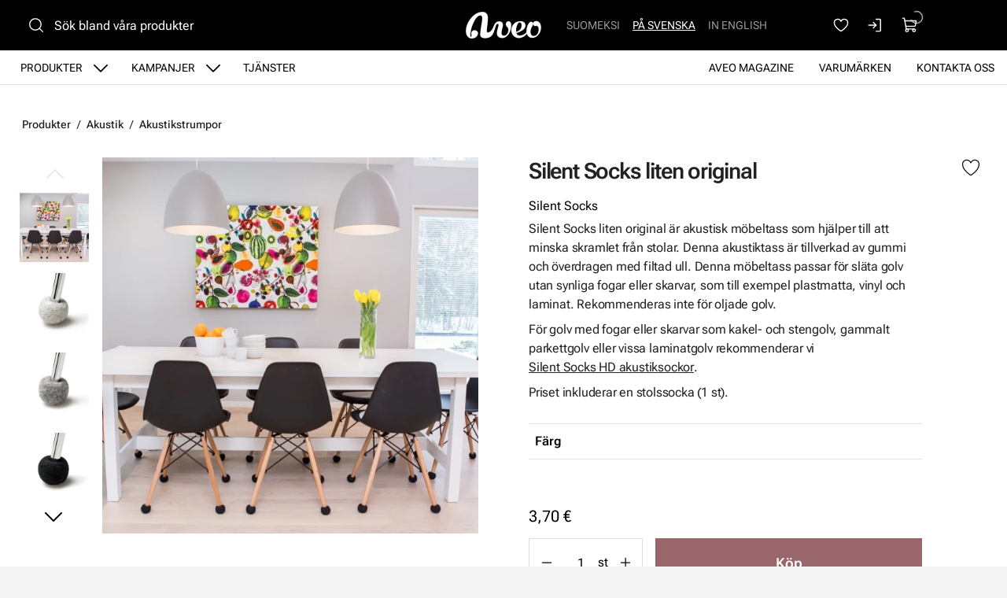

--- FILE ---
content_type: text/html
request_url: https://www.aveo.fi/sv/produkter/akustik/silent-socks-liten-original
body_size: 17902
content:
<!DOCTYPE html>
<html lang="sv-FI" data-edit-lang="sv-FI">
	<head>
		<base href="https://www.aveo.fi/"><!--[if lte IE 6]></base><![endif]-->
		<title>Silent Socks akustikstrumpor och möbeltassar</title>
		<meta charset="utf-8">
		<meta name="viewport" content="width=device-width, initial-scale=1.0">
		<meta http-equiv="Content-Type" content="text/html; charset=utf-8">
		<meta http-equiv="X-UA-Compatible" content="IE=edge" />
        
		<meta name="generator" content="WebAdmin - http://www.creamarketing.com" />
<meta http-equiv="Content-type" content="text/html; charset=utf-8" />
<meta name="description" content="Silent Socks är en hållbar möbeltass av tovad ull för stols- och bordsben. Minskar ljudet av skrapande stolsben. Passar både i offentliga miljöer och hemma...." />
<link rel="canonical" href="https://www.aveo.fi/sv/produkter/akustik/silent-socks-liten-original" />


    <link rel="alternate" hreflang="fi-fi" href="https://www.aveo.fi/tuotteet/akustiikka/silent-socks-pieni-orginal" />

    <link rel="alternate" hreflang="sv-fi" href="https://www.aveo.fi/sv/produkter/akustik/silent-socks-liten-original" />

    <link rel="alternate" hreflang="sv-se" href="https://www.aveohome.se/produkter/akustik/silent-socks-liten-original" />

    <link rel="alternate" hreflang="en-us" href="https://www.aveo.fi/en/products/acoustics/silent-socks-small-original" />

    <link rel="alternate" hreflang="en-gb" href="https://www.aveohome.se/eng/products/acoustics/silent-socks-small-original" />

<meta name="twitter:card" content="summary_large_image" />

	<meta property="og:site_name" content="Aveo.fi" />


	<meta property="og:title" content="Silent Socks akustikstrumpor och möbeltassar" />


	<meta property="og:description" content="Silent Socks är en hållbar möbeltass av tovad ull för stols- och bordsben. Minskar ljudet av skrapande stolsben. Passar både i offentliga miljöer och hemma...." />


	<meta property="og:image" content="https://www.aveo.fi/assets/ProductCatalog/1/SilverShop_Page_Product-219/Silent-socks-akustiikkatassu-v2__PadWzEyMDAsNjMwLCJGRkZGRkYiLDBd_FillWzEyMDAsNjMwXQ.webp" />
	<meta property="og:image:type" content="image/webp" />
	<meta property="og:image:width" content="1200" />
	<meta property="og:image:height" content="630" />


	<meta property="og:url" content="https://www.aveo.fi/sv/produkter/akustik/silent-socks-liten-original" />

        <link rel="apple-touch-icon" sizes="180x180" href="/resources/themes/aveo-2022/client/dist/images/favicon/apple-touch-icon.png?m=1758272675">
<link rel="icon" type="image/png" sizes="32x32" href="/resources/themes/aveo-2022/client/dist/images/favicon/favicon-32x32.png?m=1758272675">
<link rel="icon" type="image/png" sizes="16x16" href="/resources/themes/aveo-2022/client/dist/images/favicon/favicon-16x16.png?m=1758272675">
<link rel="mask-icon" href="/resources/themes/aveo-2022/client/dist/images/favicon/safari-pinned-tab.svg?m=1758272675" color="#000000">
<meta name="msapplication-TileColor" content="#ffffff">
<meta name="theme-color" content="#ffffff">
		
		
	
		





	


	


		

        
	<link rel="stylesheet" type="text/css" href="/resources/themes/aveo-2022/client/dist/styles/productcatalogpage_item.css?m=1758272675" />
<style>:root {
    --brand-color-1-100: #EEE6E7;
    --brand-color-1-400: #b37f85;
    --brand-color-1-500: #AA7177;
    --brand-color-1-600: #99666b;
    --brand-color-1-700: #7a5256;
    --shade-color-0: #ffffff;
    --shade-color-50: #f5f5f5;
    --shade-color-100: #e0e0e0;
    --shade-color-200: #c2c2c2;
    --shade-color-300: #adadad;
    --shade-color-400: #d4d2da;
    --shade-color-500: #858585;
    --shade-color-600: #707070;
    --shade-color-700: #5c5c5c;
    --shade-color-800: #333333;
    --shade-color-900: #222222;
    --shade-color-1000: #000000;
    
    
}</style>
</head>
	
	<body class="Creamarketing\SilverShop\Model\ProductCatalogPage  suggestion-search" lang="sv-FI" data-edit-lang="sv-FI" data-pagejsondata="sv/produkter/akustik/silent-socks-liten-original/page-data.json">
        
            <div id="PagePlaceholderTop"></div>
        

        
			<div id="CookieConsent" class="cookie-consent typography"></div>
		

        <button id="skip-content-header" onclick="window.location.hash='';window.location.hash='a-main-content'" aria-label="Gå till huvudinnehåll">
            Gå till huvudinnehåll
        </button>
		
        <div class="site-overlay"></div>

		<div id="fixed-header-indicator" class="header-indicator shopcore shopcore-override" data-rootmargin="44"></div>
<div id="desktop-indicator" class="desktop-indicator"></div>
<div id="desktop-navigation-indicator" class="desktop-indicator"></div>
<header class="header desktop-search search-visible shopcore shopcore-override typography" data-menu-open="false" role="banner" data-first-block="TextImageBlock" data-static="mobile-translations">
    <div class="sticky-container">
        <div class="sticky-content">

            
                <div id="HeaderSearchForm"
	 data-result-container="#SearchResults"
	 data-default-view="#SearchDefault"
	 class=" matomo-search image-search search-left"
	 data-imagesearch-js-url="/resources/themes/shoptheme-core/client/dist/js/imagesearch.js?m=1758272718" data-imagesearch-css-url="/resources/themes/shoptheme-core/client/dist/styles/imagesearch.css?m=1758272718"
	>
	<div class="header-search-inner">
		    <button class="search-dropdown-icon mobile-search-icon accessibility-button" aria-label="Sök">
        <svg xmlns="http://www.w3.org/2000/svg" width="22" height="22" fill="#000000" viewBox="0 0 256 256" aria-hidden="true"><circle cx="116" cy="116" r="84" fill="none" stroke="currentColor" stroke-linecap="round" stroke-linejoin="round" stroke-width="16"></circle><line x1="175.4" y1="175.4" x2="224" y2="224" fill="none" stroke="currentColor" stroke-linecap="round" stroke-linejoin="round" stroke-width="16"></line></svg>
    </button>
    <div class="search-dropdown-icon desktop-search-icon accessibility-button">
        <svg xmlns="http://www.w3.org/2000/svg" width="22" height="22" fill="#000000" viewBox="0 0 256 256" aria-hidden="true"><circle cx="116" cy="116" r="84" fill="none" stroke="currentColor" stroke-linecap="round" stroke-linejoin="round" stroke-width="16"></circle><line x1="175.4" y1="175.4" x2="224" y2="224" fill="none" stroke="currentColor" stroke-linecap="round" stroke-linejoin="round" stroke-width="16"></line></svg>
    </div>
    <div class="search-bar">
        
        
<form id="Form_SearchForm" action="/sv/sok/SearchForm/" method="GET" enctype="application/x-www-form-urlencoded" autocomplete="off">

	
	<p id="Form_SearchForm_error" class="message " style="display: none"></p>
	

	<fieldset>
		
		
			<div id="Form_SearchForm_Search_Holder" class="field text suggestion-input form-group--no-label">
	
	<div class="middleColumn">
		<input type="search" name="Search" class="text suggestion-input form-group--no-label" id="Form_SearchForm_Search" placeholder="Sök bland våra produkter" aria-label="Sök bland våra produkter" data-suggestion-target="SolrSuggestion" data-minimum-search-length="3" />
	</div>
	
	
	
</div>

		
			<div id="AjaxSearchResults" data-url="/sv/sok/SearchForm/field/Results/Search" data-searchurl="https://www.aveo.fi/sv/sok/AdvancedSearchForm">
    <div class="search-container">
        <div class="search-container-inner">
            <div id="SearchResults" class="general-padding">
                
            </div>
            
                <div id="SolrSuggestion" class="suggestion-list" role="list" aria-labelledby="list-heading" tabindex="0">
                    <ul>
                        
                    </ul>
                </div>
            

        
            <div id="SearchImageUpload">
    <button id="image-upload-toggle" type="button" aria-controls="image-upload-container" aria-expanded="false" aria-label="Bildsök">
        <svg xmlns="http://www.w3.org/2000/svg" width="24" height="24" fill="#000000" viewBox="0 0 256 256" aria-hidden="true"><path d="M208,58H179.21L165,36.67A6,6,0,0,0,160,34H96a6,6,0,0,0-5,2.67L76.78,58H48A22,22,0,0,0,26,80V192a22,22,0,0,0,22,22H208a22,22,0,0,0,22-22V80A22,22,0,0,0,208,58Zm10,134a10,10,0,0,1-10,10H48a10,10,0,0,1-10-10V80A10,10,0,0,1,48,70H80a6,6,0,0,0,5-2.67L99.21,46h57.57L171,67.33A6,6,0,0,0,176,70h32a10,10,0,0,1,10,10ZM128,90a42,42,0,1,0,42,42A42,42,0,0,0,128,90Zm0,72a30,30,0,1,1,30-30A30,30,0,0,1,128,162Z"></path></svg>
        Bildsök
    </button>
    <div id="image-upload-container" class="hidden" aria-labelledby="image-upload-toggle">
        <div class="upload-inner">
            <span class="heading-2 visual-search-title">
                <svg xmlns="http://www.w3.org/2000/svg" width="22" height="18" viewBox="0 0 22 18" fill="none">
                    <path d="M19.0162 2.34783H16.2386L14.8728 0.348261C14.7997 0.241192 14.7006 0.153394 14.5843 0.0926468C14.4681 0.0318993 14.3383 7.72874e-05 14.2065 0H7.79352C7.66169 7.72874e-05 7.5319 0.0318993 7.41567 0.0926468C7.29944 0.153394 7.20035 0.241192 7.12718 0.348261L5.76042 2.34783H2.98381C2.346 2.34783 1.73431 2.59519 1.28332 3.03549C0.832317 3.47579 0.578949 4.07297 0.578949 4.69565V15.6522C0.578949 16.2749 0.832317 16.872 1.28332 17.3123C1.73431 17.7526 2.346 18 2.98381 18H19.0162C19.654 18 20.2657 17.7526 20.7167 17.3123C21.1677 16.872 21.4211 16.2749 21.4211 15.6522V4.69565C21.4211 4.07297 21.1677 3.47579 20.7167 3.03549C20.2657 2.59519 19.654 2.34783 19.0162 2.34783ZM19.8178 15.6522C19.8178 15.8597 19.7334 16.0588 19.583 16.2056C19.4327 16.3523 19.2288 16.4348 19.0162 16.4348H2.98381C2.7712 16.4348 2.56731 16.3523 2.41698 16.2056C2.26664 16.0588 2.18219 15.8597 2.18219 15.6522V4.69565C2.18219 4.48809 2.26664 4.28903 2.41698 4.14226C2.56731 3.9955 2.7712 3.91304 2.98381 3.91304H6.19029C6.32229 3.91313 6.45228 3.88138 6.5687 3.82063C6.68512 3.75987 6.78437 3.67199 6.85763 3.56478L8.22239 1.56522H13.7766L15.1424 3.56478C15.2156 3.67199 15.3149 3.75987 15.4313 3.82063C15.5477 3.88138 15.6777 3.91313 15.8097 3.91304H19.0162C19.2288 3.91304 19.4327 3.9955 19.583 4.14226C19.7334 4.28903 19.8178 4.48809 19.8178 4.69565V15.6522ZM11 5.47826C10.128 5.47826 9.27559 5.73071 8.55054 6.20367C7.8255 6.67664 7.2604 7.34889 6.9267 8.13541C6.593 8.92192 6.50569 9.78738 6.67581 10.6223C6.84593 11.4573 7.26584 12.2243 7.88243 12.8262C8.49903 13.4282 9.28462 13.8382 10.1399 14.0042C10.9951 14.1703 11.8816 14.0851 12.6872 13.7593C13.4928 13.4335 14.1814 12.8818 14.6659 12.174C15.1503 11.4661 15.4089 10.6339 15.4089 9.78261C15.4076 8.64142 14.9426 7.54735 14.1161 6.7404C13.2896 5.93346 12.1689 5.47956 11 5.47826ZM11 12.5217C10.4451 12.5217 9.90265 12.3611 9.44126 12.0601C8.97987 11.7591 8.62026 11.3313 8.4079 10.8308C8.19555 10.3303 8.13999 9.77957 8.24824 9.24823C8.3565 8.71689 8.62372 8.22883 9.0161 7.84575C9.40847 7.46268 9.9084 7.2018 10.4526 7.09611C10.9969 6.99042 11.561 7.04466 12.0737 7.25198C12.5864 7.4593 13.0245 7.81038 13.3328 8.26083C13.6411 8.71128 13.8057 9.24086 13.8057 9.78261C13.8057 10.5091 13.5101 11.2058 12.9839 11.7195C12.4577 12.2332 11.7441 12.5217 11 12.5217Z" fill="black"/>
                </svg>
                Bildsök
            </span>
            
<form id="Form_getImageSearchForm" action="/sv/produkter/getImageSearchForm/" method="POST" enctype="application/x-www-form-urlencoded">

	
	<p id="Form_getImageSearchForm_error" class="message " style="display: none"></p>
	

	<fieldset>
		
		
			<div id="Form_getImageSearchForm_ImageUpload_Holder" class="field filepond form-group--no-label">
	
	<div class="middleColumn">
		<input type="text" name="ImageUpload" class="filepond form-group--no-label" id="Form_getImageSearchForm_ImageUpload" data-server="/sv/produkter/getImageSearchForm/field/ImageUpload/search" />
	</div>
	
	
	
</div>

		
		<div class="clear"><!-- --></div>
	</fieldset>

	
	<div class="btn-toolbar">
		
			<input type="submit" name="action_Submit" class="action form-group--no-label" id="Form_getImageSearchForm_action_Submit" />
		
	</div>
	

</form>


            
            <div class="upload-steps step-labels">
                <div class="step active"><span>1.</span> Sök produkter med hjälp av egen bild</div>
                <div class="step"><span>2.</span> Vi söker efter en motsvarande produkt på webbplatsen baserat på bilden!</div>
                
            </div>
        </div>
    </div>
</div>
        
        <button class="search-close accessibility-button" aria-label="Stäng sök">
            <svg xmlns="http://www.w3.org/2000/svg" width="22" height="22" fill="#000000" viewBox="0 0 256 256" aria-hidden="true"><line x1="200" y1="56" x2="56" y2="200" stroke="currentColor" stroke-linecap="round" stroke-linejoin="round" stroke-width="16"></line><line x1="200" y1="200" x2="56" y2="56" stroke="currentColor" stroke-linecap="round" stroke-linejoin="round" stroke-width="16"></line></svg>
        </button>
        <div class="search-loader"></div>
        </div>
    </div>
</div>
		
		<div class="clear"><!-- --></div>
	</fieldset>

	
	<div class="btn-toolbar">
		
			<input type="submit" name="action_FulltextSearch" value="Sök" class="action" id="Form_SearchForm_action_FulltextSearch" />
		
	</div>
	

</form>


    </div>	
		</div>
</div>
            

            <button id="OpenMainMenu" aria-label="Meny" class="general-side-padding"> 
                <span class="main-menu-icon">
                    <span></span>
                    <span></span>
                    <span></span>
                    <span></span>
                </span>
                
            </button>

            <div class="brand-container">
    <a href="/sv/" aria-label="Gå till framsidan" class="brand" rel="home">
    <svg id="b" xmlns="http://www.w3.org/2000/svg" viewBox="0 0 417.44 148.46"><g id="c"><path d="m147.21,95.76c-3.98,6.19-5.9,8.41-7.35,10.07-2.21,2.54-6.62,6.24-12.16,7.76-2.45.67-5.25,1.26-7,1.13-2.28-.16-4.19-2-4.73-3.85-.55-1.86-.56-3.56-.42-5.47.51-7.17,1.23-14.33,1.98-21.48,1.5-14.22,3.61-29.22,4.41-42.61.05-4.75,0-9.43-.4-14.08-.44-5.16-1.9-10.09-4.81-14.44C110.28,3.12,100.81-.17,89.77.61c-9.09.64-19.89,3.44-28.03,7.43-11.22,5.51-20.11,12.95-28.31,21.69C11.24,53.35-3.07,87.05,1.28,117.15c1.11,7.68,3.3,12.16,4.84,14.78,2.74,4.67,6.25,8.21,9.68,10.4,4.02,2.56,4.48,3.76,12.27,5.37,6.46.73,14.76,0,21.62-3.36,5.37-2.71,10.38-7.35,13.97-13.33,1.25-2.08,4.52-11.11,2.33-17.5-5.77-16.78-43.72-16.38-34.37,16.01-.28,3.43-.54,11.77-4.45,9.92-2.92-1.38-2.7-10.13-2.79-12.03-.22-4.65,2.93-22.77,3.82-27.73.98-5.47,3.42-13.23,5.61-19.68,4.26-12.54,9.61-24.62,16.63-35.88,4.29-6.9,9.16-13.32,15.48-18.51,3.4-2.79,7.3-4.56,11.57-5.37,5.9-1.12,10.05,1.18,11.93,6.91.91,2.77,1.46,5.8,1.46,8.71,0,4.66-.38,9.35-1.01,13.97-1.38,10.06-2.92,20.11-4.6,30.13-.27,1.62-2.31,14.12-2.65,16.4-.04.26-.23,1.92-.25,2.05-.53,4.41-.63,5.32-1.02,9.8-.08.69-.16,2.15-.24,2.95-.08.96-.41,3.27-.56,4.67-.28,2.58-.67,4.32-.6,11.1.09,8.86,2.98,14.34,13.37,17.18,2.83.77,5.75,1.36,8.67,1.65,8.83.88,20.51-.35,29.1-4.7,12.32-6.24,14.93-11.53,20.85-23.22.59-1.15,1.69-3.79,2.85-6.93-3.56-6.07-3.43-9.45-7.57-15.16Z" style="fill:#ffffff; stroke:#ffffff; stroke-miterlimit:10;"/><path d="m251.2,69.91c-.55-4.17-1.62-8.14-3.9-11.72-4.73-7.43-16.62-7.1-21.29-.84-3.28,4.38-4.55,9.28-3.61,14.74.7,4.07,2.65,7.5,5.24,10.58,1.61,1.92,3.32,3.76,5,5.62,2.04,2.26,3.18,4.83,3.01,7.98-.14,2.53-.01,5.07-.11,7.59-.15,3.94-.83,7.8-2.35,11.45-3.78,9.09-10.04,15.32-19.82,17.02-8.4,1.46-13.55-2.04-15.46-10.33-1.01-4.39-.73-8.76.23-13.11,1.91-8.68,3.93-17.34,5.72-26.04.77-3.74,1.51-7.57,1.53-11.37.07-10.14-6.77-17.29-16.65-17.82-2.47-.13-4.96-.18-7.43-.02-7.34.46-12.64,3.96-17.63,9.77-2.98,3.47-5.65,8.08-8.67,14.95-2.34,5.33-4.68,12.6-7.82,17.39,2.82,5.61,3.71,11.24,7.03,16.56,2.18-5.66,5.29-14.2,7.09-20,1.21-3.89,2.17-7.87,3.57-11.68,1.2-3.27,2.75-6.42,4.37-9.5.7-1.32,1.83-2.52,3.02-3.41,4.04-3,8.28-1.1,8.94,3.96.18,1.36.04,2.77-.08,4.15-.1,1.13-.35,2.26-.62,3.37-2.22,9.02-4.43,18.05-6.69,27.06-1.46,5.83-2.35,11.68-1.18,17.68,1.78,9.1,6.69,15.71,15.34,18.85,12.97,4.72,25.2,3.12,36.32-5.41,7.36-5.64,12.94-12.84,17.24-21.08,4.49-8.59,7.16-17.8,8.63-27.38.96-6.29,1.85-12.6,1.01-19.01Z" style="fill:#ffffff; stroke:#ffffff; stroke-miterlimit:10;"/><path d="m339.22,110.72c-.08,0-11.9,17.12-34.7,21.25-4.57.83-13.35.67-17.98-3.54-3.62-3.28-5.97-7.74-6.38-11.66,13.51-2.73,25.39-9.28,32.3-13.73,10.06-6.47,19.15-15.81,17.31-30.76-.89-7.19-3.27-11.64-9.4-15.74-.72-.48-3.54-1.96-4.36-2.22-5.93-1.9-10.91-1.99-17.63-1.65-7.37.38-14.4,2-20.87,5.67-10.01,5.67-16.9,14.05-21.18,24.67-2.4,5.95-3.78,12.15-3.9,18.58-.15,8.03,1.84,17.33,6.16,24,5.39,8.33,11.67,14.45,24.11,18.36,3.49,1.1,10.64,1.71,15.39,1.3,9.83-.85,30.59-8.06,42.85-27.16l-1.71-7.39Zm-60.43-16.38c.07-.96.06-1.65.17-2.32,1.35-8.01,3.3-15.85,7.32-22.99,1.11-1.97,2.43-3.84,3.8-5.65.79-1.05,1.8-1.98,2.84-2.79,4.32-3.4,10.36-2.25,13.41,2.36,1.4,2.12,2.58,4.73,2.86,6.65.59,4.08.36,9.78-1.22,16.45-2.04,8.61-8.94,15.55-13.2,18.2-7.01,4.35-12.83,5.97-15.71,7.23-.96-6.23-.54-13.83-.33-15.77,0-.19.05-1.16.07-1.36Z" style="fill:#ffffff; stroke:#ffffff; stroke-miterlimit:10; stroke-width:1.01px;"/><path d="m353.46,58.8c-3.26,3.37-7.55,10.62-10.64,17.26-2.24,4.8-4.46,14.45-5.19,19.41-2.54,17.21-.53,29.76,8.93,40.09,8.89,9.71,24.85,11.54,38.75,4.95,4.84-2.29,9.63-4.98,15.65-11.77,5.13-5.79,10.38-12.42,14.21-28.04,2.8-11.4,1.96-18.65-.17-27.49s-8.37-15.43-11.45-17.6c-7.5-5.27-17.08-4.58-21.87-2.44-4.3,1.92-7.99,5.34-8.8,9.97-.64,3.67-.22,5.65.95,8.2,2.25,4.91,5.36,6.06,7.82,6.61,6.88,1.53,10.45-2.09,14.8.93,1.43.99,7.13,5.03,7.91,15.09.61,7.86-2.27,18.65-4.57,24.09-1.49,3.53-4.53,8.33-8.65,11.38-3.85,3.05-9.25,4.87-14.02,4.77-3.27-.15-7.49.02-12.35-4.41-1.61-1.47-5.08-4.92-6.26-15.37-1.67-14.73,3.4-21.73,11.32-38.26,2.88-6.01,2.16-12.4,1.5-14.29-.55-1.56-1.55-3.13-2.32-3.85-1.1-1.02-2.06-1.52-3.73-2.04-1.83-.57-2.92-.61-4.72-.38-1.46.27-2.47.34-4.44,1.29-1.35.88-1.9,1.15-2.63,1.89" style="fill:#ffffff; stroke-width:0px;"/><path d="m353.46,58.8c-3.26,3.37-7.55,10.62-10.64,17.26-2.24,4.8-4.46,14.45-5.19,19.41-2.54,17.21-.53,29.76,8.93,40.09,8.89,9.71,24.85,11.54,38.75,4.95,4.84-2.29,9.63-4.98,15.65-11.77,5.13-5.79,10.38-12.42,14.21-28.04,2.8-11.4,1.96-18.65-.17-27.49s-8.37-15.43-11.45-17.6c-7.5-5.27-17.08-4.58-21.87-2.44-4.3,1.92-7.99,5.34-8.8,9.97-.64,3.67-.22,5.65.95,8.2,2.25,4.91,5.36,6.06,7.82,6.61,6.88,1.53,10.45-2.09,14.8.93,1.43.99,7.13,5.03,7.91,15.09.61,7.86-2.27,18.65-4.57,24.09-1.49,3.53-4.53,8.33-8.65,11.38-3.85,3.05-9.25,4.87-14.02,4.77-3.27-.15-7.49.02-12.35-4.41-1.61-1.47-5.08-4.92-6.26-15.37-1.67-14.73,3.4-21.73,11.32-38.26,2.88-6.01,2.16-12.4,1.5-14.29-.55-1.56-1.55-3.13-2.32-3.85-1.1-1.02-2.06-1.52-3.73-2.04-1.83-.57-2.92-.61-4.72-.38-1.46.27-2.47.34-4.44,1.29-1.35.88-1.9,1.15-2.63,1.89" style="fill:none; stroke:#ffffff; stroke-miterlimit:10;"/></g></svg>
    </a>
</div> 

            <div class="navigation-area">
                <div class="navigation-container">
    <nav class="navigation main-navigation " data-level="0" data-current-level="2">
        <ul>
            	  
                <li class='current' >
    <a href="sv/produkter" class="menu-link menu-icons has-sub" data-title="Produkter" aria-label="Gå till sidan Produkter" >
        
        Produkter
    </a>
    
        <!-- Toggle SubItems Link --> 
        <button class="toggle-submenu" aria-expanded="false" aria-label="Visa undermeny från sidan Produkter">
            <svg xmlns="http://www.w3.org/2000/svg" width="26" height="26" fill="#000000" viewBox="0 0 256 256" aria-hidden="true"><polyline points="208 96 128 176 48 96" fill="none" stroke="currentColor" stroke-linecap="round" stroke-linejoin="round" stroke-width="16"></polyline></svg>
        </button>

        <!-- Subnavigation via fetch. -->
        
    
    <div id="Submenu-9" style="--navigation-count: 11" data-level="1" data-current-level="2" class="navigation sub-navigation sub level1" data-url="/sv/produkter/RenderSubmenu">
        <button class="close-submenu-button" aria-label="Stäng meny">
            <svg xmlns="http://www.w3.org/2000/svg" width="28" height="28" fill="#000000" viewBox="0 0 256 256" aria-hidden="true"><line x1="200" y1="56" x2="56" y2="200" stroke="currentColor" stroke-linecap="round" stroke-linejoin="round" stroke-width="16"></line><line x1="200" y1="200" x2="56" y2="56" stroke="currentColor" stroke-linecap="round" stroke-linejoin="round" stroke-width="16"></line></svg>
        </button>
        <div class="sub-navigation-wrapper">
            <ul>
                <li class="go-back">
                    <button class="close-submenu" aria-label="Tillbaka">
                        <svg xmlns="http://www.w3.org/2000/svg" width="26" height="26" fill="#000000" viewBox="0 0 256 256" aria-hidden="true"><polyline points="208 96 128 176 48 96" fill="none" stroke="currentColor" stroke-linecap="round" stroke-linejoin="round" stroke-width="16"></polyline></svg>
                        <span class="go-back-label">Tillbaka</span>
                    </button>
                </li>
                <li class="current current-header">
                    <a class="go-to" href="sv/produkter" aria-label="Gå till sidan Produkter" >                        
                    <span class="go-to-label  visible">Gå till</span>                        
                    <span class="go-to-page-title">Produkter</span>
                    </a>
                </li>
                
            </ul>
        </div>
    </div>


    
</li>
            	  
                <li data-linkingmode='14' >
    <a href="sv/kampanjer" class="menu-link menu-icons has-sub" data-title="Kampanjer" aria-label="Gå till sidan Kampanjer" >
        
        Kampanjer
    </a>
    
        <!-- Toggle SubItems Link --> 
        <button class="toggle-submenu" aria-expanded="false" aria-label="Visa undermeny från sidan Kampanjer">
            <svg xmlns="http://www.w3.org/2000/svg" width="26" height="26" fill="#000000" viewBox="0 0 256 256" aria-hidden="true"><polyline points="208 96 128 176 48 96" fill="none" stroke="currentColor" stroke-linecap="round" stroke-linejoin="round" stroke-width="16"></polyline></svg>
        </button>

        <!-- Subnavigation via fetch. -->
        
    <div id="Submenu-14" data-level="1" data-current-level="0" class="campaign-menu swiper-menu navigation sub-navigation sub level1" data-url="/sv/kampanjer/RenderSubmenu">
    
        <button class="close-submenu-button" aria-label="Stäng kampanjmeny">
            <svg xmlns="http://www.w3.org/2000/svg" width="28" height="28" fill="#000000" viewBox="0 0 256 256" aria-hidden="true"><line x1="200" y1="56" x2="56" y2="200" stroke="currentColor" stroke-linecap="round" stroke-linejoin="round" stroke-width="16"></line><line x1="200" y1="200" x2="56" y2="56" stroke="currentColor" stroke-linecap="round" stroke-linejoin="round" stroke-width="16"></line></svg>
        </button>
        <div class="sub-navigation-wrapper swiper" data-id="Submenu-14" data-count="2">
    
        <ul class="swiper-wrapper">
            <li class="go-back">
                <button class="close-submenu" aria-label="Tillbaka">
                    <svg xmlns="http://www.w3.org/2000/svg" width="26" height="26" fill="#000000" viewBox="0 0 256 256" aria-hidden="true"><polyline points="208 96 128 176 48 96" fill="none" stroke="currentColor" stroke-linecap="round" stroke-linejoin="round" stroke-width="16"></polyline></svg>
                    <span class="go-back-label">Tillbaka</span>
                </button>
            </li>
            <li class="current current-header">
                <a class="go-to" href="sv/kampanjer" aria-label="Gå till sidan Kampanjer" >                        
                <span class="go-to-label">Gå till</span>                        
                <span class="go-to-page-title">Kampanjer</span>
                </a>
            </li>
            
        </ul>
        <div class="swiper-buttons">
            <button data-id="Submenu-14" class="swiper-button swiper-button-prev accessibility-button content-autocontrast" aria-label="Föregående">
                <svg xmlns="http://www.w3.org/2000/svg" width="44" height="44" fill="#000000" viewBox="0 0 256 256" aria-hidden="true"><circle cx="128" cy="128" r="96" fill="none" stroke="currentColor" stroke-miterlimit="10" stroke-width="10"></circle><polyline points="144 92 104 128 144 164" fill="none" stroke="currentColor" stroke-linecap="round" stroke-linejoin="round" stroke-width="10"></polyline></svg>
            </button>
            <button data-id="Submenu-14" class="swiper-button swiper-button-next accessibility-button content-autocontrast" aria-label="Nästa">
                <svg xmlns="http://www.w3.org/2000/svg" width="44" height="44" fill="#000000" viewBox="0 0 256 256" aria-hidden="true"><circle cx="128" cy="128" r="96" fill="none" stroke="currentColor" stroke-miterlimit="10" stroke-width="10"></circle><polyline points="116 92 156 128 116 164" fill="none" stroke="currentColor" stroke-linecap="round" stroke-linejoin="round" stroke-width="10"></polyline></svg>
            </button>
        </div>
    
        </div>
    
</div>

    
</li>
            	  
                <li data-linkingmode='62' >
    <a href="sv/palvelut" class="menu-link" data-title="Tjänster" aria-label="Gå till sidan Tjänster" >
        
        Tjänster
    </a>
    
</li>
            	  
                <li data-linkingmode='57'  data-alignment="right">
    <a href="sv/kontakta-oss" class="menu-link" data-title="Kontakta oss" aria-label="Gå till sidan Kontakta oss" >
        
        Kontakta oss
    </a>
    
</li>
            	  
                <li data-linkingmode='18'  data-alignment="right">
    <a href="sv/varumarken" class="menu-link" data-title="Varumärken" aria-label="Gå till sidan Varumärken" >
        
        Varumärken
    </a>
    
</li>
            	  
                <li data-linkingmode='58'  data-alignment="right">
    <a href="sv/aveo-magazine" class="menu-link" data-title="Aveo Magazine" aria-label="Gå till sidan Aveo Magazine" >
        
        Aveo Magazine
    </a>
    
</li>
            
        </ul>
    </nav>
</div>

            </div>

            <div class="header-visible-container">

                
	<div class="PageTranslations default mobile-menu-visible ">
        
            
            <ul class="translations">
                
                    
                    <li class="translation fi-fi" data-locale="fi-fi">
                        <a class="link" href="https://www.aveo.fi/tuotteet/akustiikka/silent-socks-pieni-orginal" hreflang="fi-fi" title="Suomeksi">Suomeksi</a>
                    </li>
                
                    
                    <li class="translation sv-fi" data-locale="sv-fi">
                        <a class="current" href="https://www.aveo.fi/sv/produkter/akustik/silent-socks-liten-original" hreflang="sv-fi" title="På svenska">På svenska</a>
                    </li>
                
                    
                    <li class="translation en-us" data-locale="en-us">
                        <a class="link" href="https://www.aveo.fi/en/products/acoustics/silent-socks-small-original" hreflang="en-us" title="In English">In English</a>
                    </li>
                
            </ul>
        
	</div>

                
                
    <div id="HeaderFavorites">
        <a href="/sv/favoriter/" class="account-icon accessibility-button" aria-label="Favoriter">
            <svg xmlns="http://www.w3.org/2000/svg" width="22" height="22" fill="#000000" viewBox="0 0 256 256" aria-hidden="true"><path d="M128,216S28,160,28,92A52,52,0,0,1,128,72h0A52,52,0,0,1,228,92C228,160,128,216,128,216Z" fill="none" stroke="currentColor" stroke-linecap="round" stroke-linejoin="round" stroke-width="16"></path></svg>
        </a> 
    </div>


                <div id="HeaderAccount">
    	
        
        <a class="login-icon accessibility-button" href="Security/login?BackURL=/sv/produkter/" aria-label="Logga in">
            <svg xmlns="http://www.w3.org/2000/svg" width="22" height="22" fill="#000000" viewBox="0 0 256 256" aria-hidden="true"><polyline points="94 170 136 128 94 86" fill="none" stroke="currentColor" stroke-linecap="round" stroke-linejoin="round" stroke-width="16"></polyline><line x1="24" y1="128" x2="136" y2="128" fill="none" stroke="currentColor" stroke-linecap="round" stroke-linejoin="round" stroke-width="16"></line><path d="M136,40h56a8,8,0,0,1,8,8V208a8,8,0,0,1-8,8H136" fill="none" stroke="currentColor" stroke-linecap="round" stroke-linejoin="round" stroke-width="16"></path></svg>
        </a>
        
    		
</div>

                <div id="HeaderCart">
    <button class="cart-icon accessibility-button" aria-label="Visa köpkorg">
        <svg xmlns="http://www.w3.org/2000/svg" width="22" height="22" fill="#000000" viewBox="0 0 256 256" aria-hidden="true"><path d="M184,184H69.8L41.9,30.6A8,8,0,0,0,34.1,24H16" fill="none" stroke="currentColor" stroke-linecap="round" stroke-linejoin="round" stroke-width="16"></path><circle cx="80" cy="204" r="20" fill="none" stroke="currentColor" stroke-linecap="round" stroke-linejoin="round" stroke-width="16"></circle><circle cx="184" cy="204" r="20" fill="none" stroke="currentColor" stroke-linecap="round" stroke-linejoin="round" stroke-width="16"></circle><path d="M62.5,144H188.1a15.9,15.9,0,0,0,15.7-13.1L216,64H48" fill="none" stroke="currentColor" stroke-linecap="round" stroke-linejoin="round" stroke-width="16"></path></svg>
        <span id="ProductCartCount" data-count="0"></span>  
    </button>
    <div id="CartContent">
        <button id="CloseCart" class="accessibility-button" aria-label="Stäng köpkorg">
            <svg xmlns="http://www.w3.org/2000/svg" width="28" height="28" fill="#000000" viewBox="0 0 256 256" aria-hidden="true"><line x1="200" y1="56" x2="56" y2="200" stroke="currentColor" stroke-linecap="round" stroke-linejoin="round" stroke-width="16"></line><line x1="200" y1="200" x2="56" y2="56" stroke="currentColor" stroke-linecap="round" stroke-linejoin="round" stroke-width="16"></line></svg>
        </button>
        <div class="cart-container shopcore shopcore-override HeaderCart" data-render-link="/sv/produkter/RenderCart" data-cart-item-count="">
    
        <div class="cart-icon">
            <div class="heading-3 cart-title">
                
                Varukorg
                </div>
            
                <a class="accessibility-button cart-edit" href="/sv/kopkorg/" aria-label="Redigera varukorg">
                    Redigera varukorg
                </a>
            
        </div>
        
            Det finns inga produkter i din varukorg.
        
        <div class="cart-actions">
            
        </div>
    
</div>
        <div class="cart-container shopcore shopcore-override HeaderCart" data-render-link="/sv/produkter/RenderQuotationCart" data-cart-item-count="">
    
</div>

    </div>
</div>

                <div id="AddedProductPopup" class="typography">
    <div class="added-product-container">
        <div class="added-product-text">
            Produkten tillsatt:
        </div>
        <div id="AddedProduct">
        </div>
    </div>
	
	<div class="added-product-buttons">
		<button class="accessibility-button-dark" aria-label="Fortsätt handla" onclick="javascript:document.getElementById('AddedProductPopup').classList.remove('visible');document.body.classList.remove('overlay');">
            Fortsätt handla
        </button>
	
		<a class="accessibility-button call-to-action-brand" href="/sv/kassa/" aria-label="Kassa">
            Kassa
		</a>
	</div>
</div>
            </div>
        </div>
    </div>
    
        <div class="static-container mobile-menu-visible">
            <div class="static-container-inner">
                <div class='IconTextBorderBlockContent typography'>
                    <div class="column-blocks">
                        
                    </div>
                </div>
                
	<div class="PageTranslations default mobile-menu-visible ">
        
            
            <ul class="translations">
                
                    
                    <li class="translation fi-fi" data-locale="fi-fi">
                        <a class="link" href="https://www.aveo.fi/tuotteet/akustiikka/silent-socks-pieni-orginal" hreflang="fi-fi" title="Suomeksi">Suomeksi</a>
                    </li>
                
                    
                    <li class="translation sv-fi" data-locale="sv-fi">
                        <a class="current" href="https://www.aveo.fi/sv/produkter/akustik/silent-socks-liten-original" hreflang="sv-fi" title="På svenska">På svenska</a>
                    </li>
                
                    
                    <li class="translation en-us" data-locale="en-us">
                        <a class="link" href="https://www.aveo.fi/en/products/acoustics/silent-socks-small-original" hreflang="en-us" title="In English">In English</a>
                    </li>
                
            </ul>
        
	</div>

            </div>
        </div>
    
</header>


		
		<div id="a-main-content" class="main" role="main">
			<div class="content-container typography">
	<article class="product-catalog-page-container shopcore shopcore-override">
		
			
	<div id="Product">
		<script type="application/ld+json">{"@context":"https:\/\/schema.org\/","@type":"Product","name":"Silent Socks liten original","sku":null,"url":"https:\/\/www.aveo.fi\/sv\/produkter\/akustik\/silent-socks-liten-original","identifier":"https:\/\/www.aveo.fi\/sv\/produkter\/akustik\/silent-socks-liten-original","description":"<p>Silent Socks liten original \u00e4r akustisk m\u00f6beltass som hj\u00e4lper till att minska skramlet fr\u00e5n stolar. Denna akustiktass \u00e4r tillverkad av gummi och \u00f6verdragen med filtad ull. Denna m\u00f6beltass passar f\u00f6r sl\u00e4ta golv utan synliga fogar eller skarvar, som till exempel plastmatta, vinyl och laminat. Rekommenderas inte f\u00f6r oljade golv.<\/p>\n<p>F\u00f6r golv med fogar eller skarvar som kakel- och stengolv, gammalt parkettgolv eller vissa laminatgolv rekommenderar vi <a href=\"[quicklinkable_link,id=2763,class=SilverShop-Page-Product]\">Silent Socks HD akustiksockor<\/a>.<\/p>\n<p>Priset inkluderar en stolssocka (1 st).<\/p>","brand":{"@type":"Brand","name":"Silent Socks"},"offers":{"@type":"Offer","priceCurrency":"EUR","price":3.7,"availability":"Instock","url":"https:\/\/www.aveo.fi\/sv\/produkter\/akustik\/silent-socks-liten-original"},"image":["https:\/\/www.aveo.fi\/assets\/ProductCatalog\/1\/SilverShop_Page_Product-219\/Silent-socks-akustiikkatassu-v2.webp","https:\/\/www.aveo.fi\/assets\/ProductCatalog\/1\/SilverShop_Page_Product-219\/Silent-Socks-liten-ljusgra.webp","https:\/\/www.aveo.fi\/assets\/ProductCatalog\/1\/SilverShop_Page_Product-219\/Silent-Socks-liten-morkgra.webp","https:\/\/www.aveo.fi\/assets\/ProductCatalog\/1\/SilverShop_Page_Product-219\/Silent-Socks-liten-svart.webp","https:\/\/www.aveo.fi\/assets\/ProductCatalog\/1\/SilverShop_Page_Product-219\/391-v4.webp","https:\/\/www.aveo.fi\/assets\/ProductCatalog\/1\/SilverShop_Page_Product-219\/391-v5.webp","https:\/\/www.aveo.fi\/assets\/ProductCatalog\/1\/SilverShop_Page_Product-219\/Vaaleanharmaa-silent-socks-sukka.webp","https:\/\/www.aveo.fi\/assets\/ProductCatalog\/1\/SilverShop_Page_Product-219\/Tummanharmaa-tuolusikka-vahentaa-kitinaa.webp"],"model":[{"@type":"ProductModel","sku":"16101","name":"F\u00e4rg: Ljusgr\u00e5","description":"<p>Silent Socks liten original \u00e4r akustisk m\u00f6beltass som hj\u00e4lper till att minska skramlet fr\u00e5n stolar. Denna akustiktass \u00e4r tillverkad av gummi och \u00f6verdragen med filtad ull. Denna m\u00f6beltass passar f\u00f6r sl\u00e4ta golv utan synliga fogar eller skarvar, som till exempel plastmatta, vinyl och laminat. Rekommenderas inte f\u00f6r oljade golv.<\/p>\n<p>F\u00f6r golv med fogar eller skarvar som kakel- och stengolv, gammalt parkettgolv eller vissa laminatgolv rekommenderar vi <a href=\"[quicklinkable_link,id=2763,class=SilverShop-Page-Product]\">Silent Socks HD akustiksockor<\/a>.<\/p>\n<p>Priset inkluderar en stolssocka (1 st).<\/p>","url":"https:\/\/www.aveo.fi\/sv\/produkter\/akustik\/silent-socks-liten-original#variation-604","identifier":"https:\/\/www.aveo.fi\/sv\/produkter\/akustik\/silent-socks-liten-original#variation-604","brand":{"@type":"Brand","name":"Silent Socks"},"image":["https:\/\/www.aveo.fi\/assets\/ProductCatalog\/1\/SilverShop_Page_Product-219\/Silent-Socks-liten-ljusgra.webp","https:\/\/www.aveo.fi\/assets\/ProductCatalog\/1\/SilverShop_Page_Product-219\/Vaaleanharmaa-silent-socks-sukka.webp"],"offers":{"@type":"Offer","priceCurrency":"EUR","price":3.7,"availability":"InStock","url":"https:\/\/www.aveo.fi\/sv\/produkter\/akustik\/silent-socks-liten-original#variation-604"},"additionalProperty":[{"@type":"PropertyValue","name":"F\u00e4rg","value":"Ljusgr\u00e5"}]},{"@type":"ProductModel","sku":"16102","name":"F\u00e4rg: M\u00f6rkgr\u00e5","description":"<p>Silent Socks liten original \u00e4r akustisk m\u00f6beltass som hj\u00e4lper till att minska skramlet fr\u00e5n stolar. Denna akustiktass \u00e4r tillverkad av gummi och \u00f6verdragen med filtad ull. Denna m\u00f6beltass passar f\u00f6r sl\u00e4ta golv utan synliga fogar eller skarvar, som till exempel plastmatta, vinyl och laminat. Rekommenderas inte f\u00f6r oljade golv.<\/p>\n<p>F\u00f6r golv med fogar eller skarvar som kakel- och stengolv, gammalt parkettgolv eller vissa laminatgolv rekommenderar vi <a href=\"[quicklinkable_link,id=2763,class=SilverShop-Page-Product]\">Silent Socks HD akustiksockor<\/a>.<\/p>\n<p>Priset inkluderar en stolssocka (1 st).<\/p>","url":"https:\/\/www.aveo.fi\/sv\/produkter\/akustik\/silent-socks-liten-original#variation-605","identifier":"https:\/\/www.aveo.fi\/sv\/produkter\/akustik\/silent-socks-liten-original#variation-605","brand":{"@type":"Brand","name":"Silent Socks"},"image":["https:\/\/www.aveo.fi\/assets\/ProductCatalog\/1\/SilverShop_Page_Product-219\/Silent-Socks-liten-morkgra.webp","https:\/\/www.aveo.fi\/assets\/ProductCatalog\/1\/SilverShop_Page_Product-219\/Tummanharmaa-tuolusikka-vahentaa-kitinaa.webp"],"offers":{"@type":"Offer","priceCurrency":"EUR","price":3.7,"availability":"InStock","url":"https:\/\/www.aveo.fi\/sv\/produkter\/akustik\/silent-socks-liten-original#variation-605"},"additionalProperty":[{"@type":"PropertyValue","name":"F\u00e4rg","value":"M\u00f6rkgr\u00e5"}]},{"@type":"ProductModel","sku":"16103","name":"F\u00e4rg: Svart ","description":"<p>Silent Socks liten original \u00e4r akustisk m\u00f6beltass som hj\u00e4lper till att minska skramlet fr\u00e5n stolar. Denna akustiktass \u00e4r tillverkad av gummi och \u00f6verdragen med filtad ull. Denna m\u00f6beltass passar f\u00f6r sl\u00e4ta golv utan synliga fogar eller skarvar, som till exempel plastmatta, vinyl och laminat. Rekommenderas inte f\u00f6r oljade golv.<\/p>\n<p>F\u00f6r golv med fogar eller skarvar som kakel- och stengolv, gammalt parkettgolv eller vissa laminatgolv rekommenderar vi <a href=\"[quicklinkable_link,id=2763,class=SilverShop-Page-Product]\">Silent Socks HD akustiksockor<\/a>.<\/p>\n<p>Priset inkluderar en stolssocka (1 st).<\/p>","url":"https:\/\/www.aveo.fi\/sv\/produkter\/akustik\/silent-socks-liten-original#variation-606","identifier":"https:\/\/www.aveo.fi\/sv\/produkter\/akustik\/silent-socks-liten-original#variation-606","brand":{"@type":"Brand","name":"Silent Socks"},"image":["https:\/\/www.aveo.fi\/assets\/ProductCatalog\/1\/SilverShop_Page_Product-219\/Silent-Socks-liten-svart.webp"],"offers":{"@type":"Offer","priceCurrency":"EUR","price":3.7,"availability":"InStock","url":"https:\/\/www.aveo.fi\/sv\/produkter\/akustik\/silent-socks-liten-original#variation-606"},"additionalProperty":[{"@type":"PropertyValue","name":"F\u00e4rg","value":"Svart "}]}]}</script>
        
        <div class="product-item-top-container general-padding">
            <div class="product-item-top-content">
                <div class="product-block grid-full">
                    <div class="product-breadcrumbs breadcrumbs">
                        
	<nav class="breadcrumbs-wrapper" aria-label="Brödsmulor">
        <ol class="breadcrumbs-inner">
            
                
                    <li>
                        <a href="/sv/produkter/" class="breadcrumb-1">Produkter</a>
                    </li>
                
            
                
                    <li>
                        <a href="/sv/produkter/akustik" class="breadcrumb-2">Akustik</a>
                    </li>
                
            
                
                    <li>
                        <a href="/sv/produkter/akustik/akustikstrumpor" class="breadcrumb-3">Akustikstrumpor</a>
                    </li>
                
            
        </ol>
	</nav>

                    </div>
                </div>

                <div class="product-title">
                    <h1>Silent Socks liten original</h1>
                    
    <button id="ProductFavoriteStatus-219" class="favorite-product-icon product-action favorite" data-class="Product" data-favorite="false" data-id="219" data-url="/sv/produkter//FavoriteProduct/" aria-pressed="false" title="Lägg till eller ta bort favoritprodukt">
        <svg xmlns="http://www.w3.org/2000/svg" class="ionicon" viewBox="0 0 512 512" aria-hidden="true"><path d="M352.92 80C288 80 256 144 256 144s-32-64-96.92-64c-52.76 0-94.54 44.14-95.08 96.81-1.1 109.33 86.73 187.08 183 252.42a16 16 0 0018 0c96.26-65.34 184.09-143.09 183-252.42-.54-52.67-42.32-96.81-95.08-96.81z" fill="none" stroke="currentColor" stroke-linecap="round" stroke-linejoin="round" stroke-width="22"/></svg>
    </button>

                </div>

                <div class="product-block product-images" data-thumbnail-position="Left">
                    
                    
    <a id="skip-content-productimages" href="https://www.aveo.fi/sv/produkter/akustik/silent-socks-liten-original#a-product-actions" aria-label="Hoppa över bilder">
		Hoppa över bilder
	</a>
    <div class="product-slideshow swiper">
        <div class="swiper-wrapper">
            
                
                    <div class="product-slideshow-slide swiper-slide">
                        <a href="/assets/ProductCatalog/1/SilverShop_Page_Product-219/Silent-socks-akustiikkatassu-v2.webp" data-thumbnail="/assets/ProductCatalog/1/SilverShop_Page_Product-219/Silent-socks-akustiikkatassu-v2__PadWzEyMCwxMjAsIkZGRkZGRiIsMF0.webp" title="Silent socks akustiikkatassu v2"> 
                            <picture>
                                
                                    <source srcset="/assets/ProductCatalog/1/SilverShop_Page_Product-219/Silent-socks-akustiikkatassu-v2__PadWzY2OCw2NjgsIkZGRkZGRiIsMF0_Avif~webp.avif" media="(min-width: 421px)" type="image/avif" />
                                
                                <source srcset="/assets/ProductCatalog/1/SilverShop_Page_Product-219/Silent-socks-akustiikkatassu-v2__PadWzY2OCw2NjgsIkZGRkZGRiIsMF0.webp" media="(min-width: 421px)" />
                                
                                    <source srcset="/assets/ProductCatalog/1/SilverShop_Page_Product-219/Silent-socks-akustiikkatassu-v2__PadWzM4OCwzODgsIkZGRkZGRiIsMF0_Avif~webp.avif" type="image/avif" />
                                
                                <img class="productImage" src="/assets/ProductCatalog/1/SilverShop_Page_Product-219/Silent-socks-akustiikkatassu-v2__PadWzM4OCwzODgsIkZGRkZGRiIsMF0.webp" data-expand="-1" data-variation="" data-attributes="" width="388" height="388" alt="Silent socks akustiikkatassu v2 image" />
                            </picture>
                        </a>
                    </div>
                
                    <div class="product-slideshow-slide swiper-slide">
                        <a href="/assets/ProductCatalog/1/SilverShop_Page_Product-219/Silent-Socks-liten-ljusgra.webp" data-thumbnail="/assets/ProductCatalog/1/SilverShop_Page_Product-219/Silent-Socks-liten-ljusgra__PadWzEyMCwxMjAsIkZGRkZGRiIsMF0.webp" title="Silent Socks  liten ljusgrå"> 
                            <picture>
                                
                                <source data-srcset="/assets/ProductCatalog/1/SilverShop_Page_Product-219/Silent-Socks-liten-ljusgra__PadWzY2OCw2NjgsIkZGRkZGRiIsMF0.webp" media="(min-width: 421px)" />
                                
                                <img class="lazyload productImage" src="[data-uri]" data-src="/assets/ProductCatalog/1/SilverShop_Page_Product-219/Silent-Socks-liten-ljusgra__PadWzM4OCwzODgsIkZGRkZGRiIsMF0.webp" data-expand="-1" data-variation=" 604" data-attributes=" 585" width="388" height="388" alt="Silent Socks  liten ljusgrå image" />
                            </picture>
                        </a>
                    </div>
                
                    <div class="product-slideshow-slide swiper-slide">
                        <a href="/assets/ProductCatalog/1/SilverShop_Page_Product-219/Silent-Socks-liten-morkgra.webp" data-thumbnail="/assets/ProductCatalog/1/SilverShop_Page_Product-219/Silent-Socks-liten-morkgra__PadWzEyMCwxMjAsIkZGRkZGRiIsMF0.webp" title="Silent Socks  liten mörkgrå"> 
                            <picture>
                                
                                <source data-srcset="/assets/ProductCatalog/1/SilverShop_Page_Product-219/Silent-Socks-liten-morkgra__PadWzY2OCw2NjgsIkZGRkZGRiIsMF0.webp" media="(min-width: 421px)" />
                                
                                <img class="lazyload productImage" src="[data-uri]" data-src="/assets/ProductCatalog/1/SilverShop_Page_Product-219/Silent-Socks-liten-morkgra__PadWzM4OCwzODgsIkZGRkZGRiIsMF0.webp" data-expand="-1" data-variation=" 605" data-attributes=" 586" width="388" height="388" alt="Silent Socks  liten mörkgrå image" />
                            </picture>
                        </a>
                    </div>
                
                    <div class="product-slideshow-slide swiper-slide">
                        <a href="/assets/ProductCatalog/1/SilverShop_Page_Product-219/Silent-Socks-liten-svart.webp" data-thumbnail="/assets/ProductCatalog/1/SilverShop_Page_Product-219/Silent-Socks-liten-svart__PadWzEyMCwxMjAsIkZGRkZGRiIsMF0.webp" title="Silent Socks  liten svart"> 
                            <picture>
                                
                                <source data-srcset="/assets/ProductCatalog/1/SilverShop_Page_Product-219/Silent-Socks-liten-svart__PadWzY2OCw2NjgsIkZGRkZGRiIsMF0.webp" media="(min-width: 421px)" />
                                
                                <img class="lazyload productImage" src="[data-uri]" data-src="/assets/ProductCatalog/1/SilverShop_Page_Product-219/Silent-Socks-liten-svart__PadWzM4OCwzODgsIkZGRkZGRiIsMF0.webp" data-expand="-1" data-variation=" 606" data-attributes=" 587" width="388" height="388" alt="Silent Socks  liten svart image" />
                            </picture>
                        </a>
                    </div>
                
                    <div class="product-slideshow-slide swiper-slide">
                        <a href="/assets/ProductCatalog/1/SilverShop_Page_Product-219/391-v4.webp" data-thumbnail="/assets/ProductCatalog/1/SilverShop_Page_Product-219/391-v4__PadWzEyMCwxMjAsIkZGRkZGRiIsMF0.webp" title="391"> 
                            <picture>
                                
                                <source data-srcset="/assets/ProductCatalog/1/SilverShop_Page_Product-219/391-v4__PadWzY2OCw2NjgsIkZGRkZGRiIsMF0.webp" media="(min-width: 421px)" />
                                
                                <img class="lazyload productImage" src="[data-uri]" data-src="/assets/ProductCatalog/1/SilverShop_Page_Product-219/391-v4__PadWzM4OCwzODgsIkZGRkZGRiIsMF0.webp" data-expand="-1" data-variation="" data-attributes="" width="388" height="388" alt="391 image" />
                            </picture>
                        </a>
                    </div>
                
                    <div class="product-slideshow-slide swiper-slide">
                        <a href="/assets/ProductCatalog/1/SilverShop_Page_Product-219/391-v5.webp" data-thumbnail="/assets/ProductCatalog/1/SilverShop_Page_Product-219/391-v5__PadWzEyMCwxMjAsIkZGRkZGRiIsMF0.webp" title="391"> 
                            <picture>
                                
                                <source data-srcset="/assets/ProductCatalog/1/SilverShop_Page_Product-219/391-v5__PadWzY2OCw2NjgsIkZGRkZGRiIsMF0.webp" media="(min-width: 421px)" />
                                
                                <img class="lazyload productImage" src="[data-uri]" data-src="/assets/ProductCatalog/1/SilverShop_Page_Product-219/391-v5__PadWzM4OCwzODgsIkZGRkZGRiIsMF0.webp" data-expand="-1" data-variation="" data-attributes="" width="388" height="388" alt="391 image" />
                            </picture>
                        </a>
                    </div>
                
                    <div class="product-slideshow-slide swiper-slide">
                        <a href="/assets/ProductCatalog/1/SilverShop_Page_Product-219/Vaaleanharmaa-silent-socks-sukka.webp" data-thumbnail="/assets/ProductCatalog/1/SilverShop_Page_Product-219/Vaaleanharmaa-silent-socks-sukka__PadWzEyMCwxMjAsIkZGRkZGRiIsMF0.webp" title="Vaaleanharmaa silent socks sukka"> 
                            <picture>
                                
                                <source data-srcset="/assets/ProductCatalog/1/SilverShop_Page_Product-219/Vaaleanharmaa-silent-socks-sukka__PadWzY2OCw2NjgsIkZGRkZGRiIsMF0.webp" media="(min-width: 421px)" />
                                
                                <img class="lazyload productImage" src="[data-uri]" data-src="/assets/ProductCatalog/1/SilverShop_Page_Product-219/Vaaleanharmaa-silent-socks-sukka__PadWzM4OCwzODgsIkZGRkZGRiIsMF0.webp" data-expand="-1" data-variation="604" data-attributes="585" width="388" height="388" alt="Vaaleanharmaa silent socks sukka image" />
                            </picture>
                        </a>
                    </div>
                
                    <div class="product-slideshow-slide swiper-slide">
                        <a href="/assets/ProductCatalog/1/SilverShop_Page_Product-219/Tummanharmaa-tuolusikka-vahentaa-kitinaa.webp" data-thumbnail="/assets/ProductCatalog/1/SilverShop_Page_Product-219/Tummanharmaa-tuolusikka-vahentaa-kitinaa__PadWzEyMCwxMjAsIkZGRkZGRiIsMF0.webp" title="Tummanharmaa tuolusikka vahentaa kitinaa"> 
                            <picture>
                                
                                <source data-srcset="/assets/ProductCatalog/1/SilverShop_Page_Product-219/Tummanharmaa-tuolusikka-vahentaa-kitinaa__PadWzY2OCw2NjgsIkZGRkZGRiIsMF0.webp" media="(min-width: 421px)" />
                                
                                <img class="lazyload productImage" src="[data-uri]" data-src="/assets/ProductCatalog/1/SilverShop_Page_Product-219/Tummanharmaa-tuolusikka-vahentaa-kitinaa__PadWzM4OCwzODgsIkZGRkZGRiIsMF0.webp" data-expand="-1" data-variation="605" data-attributes="586" width="388" height="388" alt="Tummanharmaa tuolusikka vahentaa kitinaa image" />
                            </picture>
                        </a>
                    </div>
                
            
            
        </div>
    </div>
    
    
        <div class="product-slide-nav-container thumbnail-buttons">
            <button class="accessibility-button swiper-button swiper-button-prev" aria-label="Föregående" tabindex="-1">
                <svg xmlns="http://www.w3.org/2000/svg" width="32" height="32" fill="#000000" viewBox="0 0 256 256" aria-hidden="true"><polyline points="160 208 80 128 160 48" fill="none" stroke="currentColor" stroke-linecap="round" stroke-linejoin="round" stroke-width="16"></polyline></svg>
            </button>
            <div class="product-slide-nav-wrapper swiper">
                <div class="product-slideshow-nav swiper-wrapper">
                    
                        
                            <a class="nav-slide swiper-slide" href="https://www.aveo.fi/sv/produkter/akustik/silent-socks-liten-original#" aria-label="Silent socks akustiikkatassu v2" tabindex="-1" class="current">
                                <picture class="imageembed-image">
                                    <img class="lazyload" data-expand="-1" data-variation="" data-attributes="" data-image-id="60111" src="[data-uri]" data-src="/assets/ProductCatalog/1/SilverShop_Page_Product-219/Silent-socks-akustiikkatassu-v2__FillWzEyMCwxMjBd.webp" width="120" height="120" alt="Silent socks akustiikkatassu v2">
                                </picture>
                            </a>
                        
                            <a class="nav-slide swiper-slide" href="https://www.aveo.fi/sv/produkter/akustik/silent-socks-liten-original#" aria-label="Silent Socks  liten ljusgrå" tabindex="-1" >
                                <picture class="imageembed-image">
                                    <img class="lazyload" data-expand="-1" data-variation=" 604" data-attributes=" 585" data-image-id="1418" src="[data-uri]" data-src="/assets/ProductCatalog/1/SilverShop_Page_Product-219/Silent-Socks-liten-ljusgra__FillWzEyMCwxMjBd.webp" width="120" height="120" alt="Silent Socks  liten ljusgrå">
                                </picture>
                            </a>
                        
                            <a class="nav-slide swiper-slide" href="https://www.aveo.fi/sv/produkter/akustik/silent-socks-liten-original#" aria-label="Silent Socks  liten mörkgrå" tabindex="-1" >
                                <picture class="imageembed-image">
                                    <img class="lazyload" data-expand="-1" data-variation=" 605" data-attributes=" 586" data-image-id="1419" src="[data-uri]" data-src="/assets/ProductCatalog/1/SilverShop_Page_Product-219/Silent-Socks-liten-morkgra__FillWzEyMCwxMjBd.webp" width="120" height="120" alt="Silent Socks  liten mörkgrå">
                                </picture>
                            </a>
                        
                            <a class="nav-slide swiper-slide" href="https://www.aveo.fi/sv/produkter/akustik/silent-socks-liten-original#" aria-label="Silent Socks  liten svart" tabindex="-1" >
                                <picture class="imageembed-image">
                                    <img class="lazyload" data-expand="-1" data-variation=" 606" data-attributes=" 587" data-image-id="1420" src="[data-uri]" data-src="/assets/ProductCatalog/1/SilverShop_Page_Product-219/Silent-Socks-liten-svart__FillWzEyMCwxMjBd.webp" width="120" height="120" alt="Silent Socks  liten svart">
                                </picture>
                            </a>
                        
                            <a class="nav-slide swiper-slide" href="https://www.aveo.fi/sv/produkter/akustik/silent-socks-liten-original#" aria-label="391" tabindex="-1" >
                                <picture class="imageembed-image">
                                    <img class="lazyload" data-expand="-1" data-variation="" data-attributes="" data-image-id="1421" src="[data-uri]" data-src="/assets/ProductCatalog/1/SilverShop_Page_Product-219/391-v4__FillWzEyMCwxMjBd.webp" width="120" height="120" alt="391">
                                </picture>
                            </a>
                        
                            <a class="nav-slide swiper-slide" href="https://www.aveo.fi/sv/produkter/akustik/silent-socks-liten-original#" aria-label="391" tabindex="-1" >
                                <picture class="imageembed-image">
                                    <img class="lazyload" data-expand="-1" data-variation="" data-attributes="" data-image-id="1422" src="[data-uri]" data-src="/assets/ProductCatalog/1/SilverShop_Page_Product-219/391-v5__FillWzEyMCwxMjBd.webp" width="120" height="120" alt="391">
                                </picture>
                            </a>
                        
                            <a class="nav-slide swiper-slide" href="https://www.aveo.fi/sv/produkter/akustik/silent-socks-liten-original#" aria-label="Vaaleanharmaa silent socks sukka" tabindex="-1" >
                                <picture class="imageembed-image">
                                    <img class="lazyload" data-expand="-1" data-variation="604" data-attributes="585" data-image-id="46882" src="[data-uri]" data-src="/assets/ProductCatalog/1/SilverShop_Page_Product-219/Vaaleanharmaa-silent-socks-sukka__FillWzEyMCwxMjBd.webp" width="120" height="120" alt="Vaaleanharmaa silent socks sukka">
                                </picture>
                            </a>
                        
                            <a class="nav-slide swiper-slide" href="https://www.aveo.fi/sv/produkter/akustik/silent-socks-liten-original#" aria-label="Tummanharmaa tuolusikka vahentaa kitinaa" tabindex="-1" >
                                <picture class="imageembed-image">
                                    <img class="lazyload" data-expand="-1" data-variation="605" data-attributes="586" data-image-id="46883" src="[data-uri]" data-src="/assets/ProductCatalog/1/SilverShop_Page_Product-219/Tummanharmaa-tuolusikka-vahentaa-kitinaa__FillWzEyMCwxMjBd.webp" width="120" height="120" alt="Tummanharmaa tuolusikka vahentaa kitinaa">
                                </picture>
                            </a>
                        
                    
                    
                </div>
            </div>
            <button class="accessibility-button swiper-button swiper-button-next" aria-label="Nästa" tabindex="-1">
                <svg xmlns="http://www.w3.org/2000/svg" width="32" height="32" fill="#000000" viewBox="0 0 256 256" aria-hidden="true"><polyline points="160 208 80 128 160 48" fill="none" stroke="currentColor" stroke-linecap="round" stroke-linejoin="round" stroke-width="16"></polyline></svg>
            </button>
        </div>
    

                </div>

                <div id="a-product-actions"></div>
                
                <div class="product-block product-item-info">
                    
                    
                        <div class="product-manufacturer">
                            Silent Socks
                        </div>
                    
                    
                    
                        <div class="product-short-description">
                            <p>Silent Socks liten original är akustisk möbeltass som hjälper till att minska skramlet från stolar. Denna akustiktass är tillverkad av gummi och överdragen med filtad ull. Denna möbeltass passar för släta golv utan synliga fogar eller skarvar, som till exempel plastmatta, vinyl och laminat. Rekommenderas inte för oljade golv.</p>
<p>För golv med fogar eller skarvar som kakel- och stengolv, gammalt parkettgolv eller vissa laminatgolv rekommenderar vi <a href="/sv/produkter/akustik/silent-socks-liten-hd" data-type="SilverShop-Page-Product">Silent Socks HD akustiksockor</a>.</p>
<p>Priset inkluderar en stolssocka (1 st).</p>
                        </div>
                    

                    
                        <div class="product-reference">
                            <span>Produktkod</span><span>:</span> <span class="InternalItemID"></span>
                        </div>
                    

                    
                    
                    <div id="ProductActions" class="shopcore shopcore-override">
    
    
<form id="VariationForm_AddProductForm" action="/sv/produkter/akustik/silent-socks-liten-original/AddProductForm" method="POST" enctype="application/x-www-form-urlencoded" class="addproductform add-to-cart">

	
	<p id="VariationForm_AddProductForm_error" class="message " style="display: none"></p>
	

	<fieldset>
		
		
			<div id="VariationForm_AddProductForm_ProductAttributes_139_Holder" class="field dropdown product-attribute-type">
	<label class="left" for="VariationForm_AddProductForm_ProductAttributes_139">Färg</label>
	<div class="middleColumn">
		<select name="ProductAttributes[139]" class="dropdown product-attribute-type no-chosen select2" id="VariationForm_AddProductForm_ProductAttributes_139" required="required" aria-required="true" data-id="139" data-placeholder="Färg" aria-label="Färg" data-language="sv">

	<option value=""
		 selected="selected"
		
		> 
	</option>

	<option value="585"
		
		
		>Ljusgrå
	</option>

	<option value="586"
		
		
		>Mörkgrå
	</option>

	<option value="587"
		
		
		>Svart 
	</option>

</select>
	</div>
	
	
	
</div>

		
			<div class="product-stock-holder">
    
    
</div>


    <div id="ProductPrice" class="product-price-tag">
        
            <div class="discounted" style="display: none;">
                <div class="starting-discount" style="display: none;"></div>
                <span class="discount-percent-product">-0%</span>
            </div>
            <div class="starting-price" style="display: none;"><span>från</span> 3,70 €</div>
            <div class="price-value">
                
                    3,70 €
                
            </div>
            <div class="original-price">
                
            </div>
        
    </div>

		
			<div class="CompositeField field CompositeField composite form-group--no-label " id="VariationForm_AddProductForm_CombinedField_Holder">
	

	<button type="button" class="button minus" data-quantity="minus" data-field="Quantity" aria-label="Minska antal">
    
        <svg xmlns="http://www.w3.org/2000/svg" class="ionicon" viewBox="0 0 512 512" aria-hidden="true"><path fill="none" stroke="currentColor" stroke-linecap="round" stroke-linejoin="round" stroke-width="32" d="M400 256H112"/></svg>
    
</button>
	

	
		<div id="VariationForm_AddProductForm_Quantity_Holder" class="field numeric text">
	<label class="left" for="VariationForm_AddProductForm_Quantity">Antal</label>
	<div class="middleColumn">
		<input type="text" name="Quantity" value="1" class="numeric text" id="VariationForm_AddProductForm_Quantity" required="required" aria-required="true" min="1" data-increment="1" aria-label="Antal" />
	</div>
	
	
	
</div>

	

	
		<div id="VariationForm_AddProductForm_Unit_Holder" class="field readonly ">
	<label class="left" for="VariationForm_AddProductForm_Unit">st</label>
	<div class="middleColumn">
		<span id="VariationForm_AddProductForm_Unit" class="readonly ">
	<i>('ingen')</i>
</span>
	</div>
	<label class="right" for="VariationForm_AddProductForm_Unit">st</label>
	
	
</div>

	

	
		<button type="button" class="button plus" data-quantity="plus" data-field="Quantity" aria-label="Öka antal">
    
        <svg xmlns="http://www.w3.org/2000/svg" class="ionicon" viewBox="0 0 512 512" aria-hidden="true"><path fill="none" stroke="currentColor" stroke-linecap="round" stroke-linejoin="round" stroke-width="32" d="M256 112v288M400 256H112"/></svg>
    
</button>
	

	
		<button type="submit" name="action_addtocart" value="Köp" class="action disabled active" id="VariationForm_AddProductForm_action_addtocart" aria-label="Köp Silent Socks liten original">
		<span>Köp</span>
	</button>
</div>

		
			<input type="hidden" name="VariationOptions" value="[{&quot;id&quot;:606,&quot;price&quot;:&quot;3,70&quot;,&quot;title&quot;:&quot;F\u00e4rg: Svart &quot;,&quot;discountPercent&quot;:0,&quot;cheapestPrice&quot;:&quot;3,70 \u20ac&quot;,&quot;savingsAmount&quot;:&quot;0,00 \u20ac&quot;,&quot;attributes&quot;:{&quot;139&quot;:587},&quot;canpurchase&quot;:true,&quot;stockmessage&quot;:&quot;&lt;div class=\&quot;product-stock-holder\&quot;&gt;\n    \n        &lt;span&gt;I lager,&lt;\/span&gt; \n        &lt;span&gt;postas n\u00e4sta vardag&lt;\/span&gt;\n    \n&lt;\/div&gt;\n&quot;,&quot;message&quot;:&quot;&quot;,&quot;internalItemID&quot;:&quot;16103&quot;,&quot;specifications&quot;:&quot;&quot;},{&quot;id&quot;:604,&quot;price&quot;:&quot;3,70&quot;,&quot;title&quot;:&quot;F\u00e4rg: Ljusgr\u00e5&quot;,&quot;discountPercent&quot;:0,&quot;cheapestPrice&quot;:&quot;3,70 \u20ac&quot;,&quot;savingsAmount&quot;:&quot;0,00 \u20ac&quot;,&quot;attributes&quot;:{&quot;139&quot;:585},&quot;canpurchase&quot;:true,&quot;stockmessage&quot;:&quot;&lt;div class=\&quot;product-stock-holder\&quot;&gt;\n    \n        &lt;span&gt;I lager,&lt;\/span&gt; \n        &lt;span&gt;postas n\u00e4sta vardag&lt;\/span&gt;\n    \n&lt;\/div&gt;\n&quot;,&quot;message&quot;:&quot;&quot;,&quot;internalItemID&quot;:&quot;16101&quot;,&quot;specifications&quot;:&quot;&quot;},{&quot;id&quot;:605,&quot;price&quot;:&quot;3,70&quot;,&quot;title&quot;:&quot;F\u00e4rg: M\u00f6rkgr\u00e5&quot;,&quot;discountPercent&quot;:0,&quot;cheapestPrice&quot;:&quot;3,70 \u20ac&quot;,&quot;savingsAmount&quot;:&quot;0,00 \u20ac&quot;,&quot;attributes&quot;:{&quot;139&quot;:586},&quot;canpurchase&quot;:true,&quot;stockmessage&quot;:&quot;&lt;div class=\&quot;product-stock-holder\&quot;&gt;\n    \n        &lt;span&gt;I lager,&lt;\/span&gt; \n        &lt;span&gt;postas n\u00e4sta vardag&lt;\/span&gt;\n    \n&lt;\/div&gt;\n&quot;,&quot;message&quot;:&quot;&quot;,&quot;internalItemID&quot;:&quot;16102&quot;,&quot;specifications&quot;:&quot;&quot;}]" class="hidden" id="VariationForm_AddProductForm_VariationOptions" />
		
			<input type="hidden" name="Currency" value="€" class="hidden form-group--no-label" id="VariationForm_AddProductForm_Currency" />
		
		<div class="clear"><!-- --></div>
	</fieldset>

	

</form>


    
    
</div>
                    
                        <div class="product-page-info">
                            <div class="column-blocks">
                                
                                    <div class="icon-text-item">
                                        <div class="text-container content-autocontrast">
                                            
                                            <a href="https://www.aveohome.se/kontakta-oss" class="column-item" aria-label="Kunnig och vänlig kundservice https://www.aveohome.se/kontakta-oss">
                                                <svg xmlns="http://www.w3.org/2000/svg" viewBox="0 0 256 256"><rect width="22" height="22" fill="none"/><path d="M96,176H30a6,6,0,0,1-6-6V104A72,72,0,0,1,96,32h0a72,72,0,0,1,72,72h0A72,72,0,0,1,96,176Z" fill="none" stroke="currentColor" stroke-linecap="round" stroke-linejoin="round" stroke-width="16"/><path d="M92.1,176A72,72,0,0,0,160,224h66a6,6,0,0,0,6-6V152a71.9,71.9,0,0,0-68.1-71.9" fill="none" stroke="currentColor" stroke-linecap="round" stroke-linejoin="round" stroke-width="16"/></svg>
                                                <span class="text-content">Kunnig och vänlig kundservice</span>
                                            </a>
                                            
                                        </div>
                                    </div>
                                
                                    <div class="icon-text-item">
                                        <div class="text-container content-autocontrast">
                                            
                                            <a href="https://www.aveo.fi/sv/information/prisgaranti/" class="column-item" aria-label="Prisgaranti - alltid konkurrenskraftiga priser! https://www.aveo.fi/sv/information/prisgaranti/">
                                                <svg xmlns="http://www.w3.org/2000/svg" viewBox="0 0 256 256"><rect width="22" height="22" fill="none"/><ellipse cx="96" cy="84" rx="80" ry="36" fill="none" stroke="currentColor" stroke-linecap="round" stroke-linejoin="round" stroke-width="16"/><path d="M16,84v40c0,19.9,35.8,36,80,36s80-16.1,80-36V84" fill="none" stroke="currentColor" stroke-linecap="round" stroke-linejoin="round" stroke-width="16"/><line x1="64" y1="117" x2="64" y2="157" fill="none" stroke="currentColor" stroke-linecap="round" stroke-linejoin="round" stroke-width="16"/><path d="M176,96.7c36.5,3.4,64,17.9,64,35.3,0,19.9-35.8,36-80,36-19.6,0-37.6-3.2-51.5-8.4" fill="none" stroke="currentColor" stroke-linecap="round" stroke-linejoin="round" stroke-width="16"/><path d="M80,159.3V172c0,19.9,35.8,36,80,36s80-16.1,80-36V132" fill="none" stroke="currentColor" stroke-linecap="round" stroke-linejoin="round" stroke-width="16"/><line x1="192" y1="165" x2="192" y2="205" fill="none" stroke="currentColor" stroke-linecap="round" stroke-linejoin="round" stroke-width="16"/><line x1="128" y1="117" x2="128" y2="205" fill="none" stroke="currentColor" stroke-linecap="round" stroke-linejoin="round" stroke-width="16"/></svg>
                                                <span class="text-content">Prisgaranti - alltid konkurrenskraftiga priser!</span>
                                            </a>
                                            
                                        </div>
                                    </div>
                                
                                    <div class="icon-text-item">
                                        <div class="text-container content-autocontrast">
                                            
                                            <a href="https://www.aveo.fi/sv/information/leveranser/" class="column-item" aria-label="Gratis frakt på beställningar över 150 € inom Finland https://www.aveo.fi/sv/information/leveranser/">
                                                <svg xmlns="http://www.w3.org/2000/svg" viewBox="0 0 256 256"><rect width="22" height="22" fill="none"/><rect x="32" y="80" width="192" height="48" rx="8" fill="none" stroke="currentColor" stroke-linecap="round" stroke-linejoin="round" stroke-width="16"/><path d="M208,128v72a8,8,0,0,1-8,8H56a8,8,0,0,1-8-8V128" fill="none" stroke="currentColor" stroke-linecap="round" stroke-linejoin="round" stroke-width="16"/><line x1="128" y1="80" x2="128" y2="208" fill="none" stroke="currentColor" stroke-linecap="round" stroke-linejoin="round" stroke-width="16"/><path d="M173.3,68.7C161.9,80,128,80,128,80s0-33.9,11.3-45.3a24,24,0,0,1,34,34Z" fill="none" stroke="currentColor" stroke-linecap="round" stroke-linejoin="round" stroke-width="16"/><path d="M82.7,68.7C94.1,80,128,80,128,80s0-33.9-11.3-45.3a24,24,0,0,0-34,34Z" fill="none" stroke="currentColor" stroke-linecap="round" stroke-linejoin="round" stroke-width="16"/></svg>
                                                <span class="text-content">Gratis frakt på beställningar över 150 € inom Finland</span>
                                            </a>
                                            
                                        </div>
                                    </div>
                                
                                    <div class="icon-text-item">
                                        <div class="text-container content-autocontrast">
                                            
                                            <a href="https://www.google.com/search?newwindow=1&amp;cs=0&amp;hl=sv-FI&amp;sca_esv=cdb37940e6de435b&amp;output=search&amp;tbm=lcl&amp;q=Aveo+Ab+Oy&amp;ludocid=2826120622636096915&amp;lsig=AB86z5Um2JqbYGop74KmnGOeA6CA&amp;kgs=0190b455b7432a3f&amp;shndl=30&amp;shem=lsde,lsp,ssim&amp;source=sh/x/loc/act/m1/1" class="column-item" aria-label="Våra kunder älskar oss – kolla våra Google-recensioner! https://www.google.com/search?newwindow=1&amp;cs=0&amp;hl=sv-FI&amp;sca_esv=cdb37940e6de435b&amp;output=search&amp;tbm=lcl&amp;q=Aveo+Ab+Oy&amp;ludocid=2826120622636096915&amp;lsig=AB86z5Um2JqbYGop74KmnGOeA6CA&amp;kgs=0190b455b7432a3f&amp;shndl=30&amp;shem=lsde,lsp,ssim&amp;source=sh/x/loc/act/m1/1">
                                                <svg xmlns="http://www.w3.org/2000/svg" viewBox="0 0 256 256"><rect width="22" height="22" fill="none"/><path d="M128,128h88a88.1,88.1,0,1,1-25.8-62.2" fill="none" stroke="currentColor" stroke-linecap="round" stroke-linejoin="round" stroke-width="16"/></svg>
                                                <span class="text-content">Våra kunder älskar oss – kolla våra Google-recensioner!</span>
                                            </a>
                                            
                                        </div>
                                    </div>
                                
                            </div>
                        </div>
                    
                    
                    
                </div>
            </div>
        </div>
        <div class="product-item-bottom-container">
            <div class="product-item-container-one general-padding">
    <div class="product-item-content blocks-2">
        
    <div class="product-block product-specifications">
        <span class="product-block-title heading-2">Specifikationer</span> 
        <div class="product-block-content">
            
                <div class="specifications product">
                    
                        <div class="specifications-item">
                            <span class="specification-title">Material:</span>
                            <div class="specification-values">
                                
                                    
                                        <span class="specification-value">3% elastan, </span>
                                    
                                
                                    
                                        <span class="specification-value">97% ylle</span>
                                    
                                
                            </div>
                        </div>
                    
                        <div class="specifications-item">
                            <span class="specification-title">Miljö &amp; certifiering:</span>
                            <div class="specification-values">
                                
                                    
                                        <span class="specification-value">CE-märkt</span>
                                    
                                
                            </div>
                        </div>
                    
                        <div class="specifications-item">
                            <span class="specification-title">Skötselråd:</span>
                            <div class="specification-values">
                                
                                    
                                        <span class="specification-value">torktumla torra, </span>
                                    
                                
                                    
                                        <span class="specification-value">dammsugning, </span>
                                    
                                
                                    
                                        <span class="specification-value">tvätta hela akustikstrumpan i tvättmaskin med ullprogrammet i 30-40°</span>
                                    
                                
                            </div>
                        </div>
                    
                        <div class="specifications-item">
                            <span class="specification-title">Tillverkningsland:</span>
                            <div class="specification-values">
                                
                                    
                                        <span class="specification-value">Sverige</span>
                                    
                                
                            </div>
                        </div>
                    
                        <div class="specifications-item">
                            <span class="specification-title">Diameter:</span>
                            <div class="specification-values">
                                
                                    
                                        <span class="specification-value">16-22 mm</span>
                                    
                                
                            </div>
                        </div>
                    
                        <div class="specifications-item">
                            <span class="specification-title">Övrig info:</span>
                            <div class="specification-values">
                                
                                    
                                        <span class="specification-value">inre ytan gjord av syntetiskt gummi</span>
                                    
                                
                            </div>
                        </div>
                    
                </div>
            
            <div class="specifications variation">
            </div>
        </div>
    </div>

        
    <div class="product-block product-news">
        <div class="news-items">
            <span class="product-news-title product-block-title heading-2">Aveo Magazine</span>
            
                <div class="news-item">
                    
                        <div class="news-categories base-spacing">
                            
                                <a href="/sv/aveo-magazine/akustik" class="call-to-action-dark" aria-label="Akustik">
                                    Akustik
                                </a>
                            
                        </div>
                    
                    <div class="news-image">
                        <a href="/sv/aveo-magazine/akustik/forbattra-ljudvarlden-sex-tips-innan-du-koper-akustik" class="block-link" aria-label="Read more about 'Förbättra ljudvärlden – sex tips innan du köper akustik'..."></a>
                        <picture class="imageembed-image">
                            <img class="lazyload" src="[data-uri]" data-src="/assets/News/2023/09/ACOUSTIC-ARTWORK-tiles-partitions-clouds-interiors-__FillWzQ0MCwzMzBd.webp" width="440" height="330" alt="ACOUSTIC ARTWORK tiles partitions clouds interiors " />
                        </picture>
                        <div class="news-content content-automargin">
                            <span class="news-title heading-3">Förbättra ljudvärlden – sex tips innan du köper akustik</span>
                        </div>
                    </div>
                </div>
            
                <div class="news-item">
                    
                        <div class="news-categories base-spacing">
                            
                                <a href="/sv/aveo-magazine/akustik" class="call-to-action-dark" aria-label="Akustik">
                                    Akustik
                                </a>
                            
                        </div>
                    
                    <div class="news-image">
                        <a href="/sv/aveo-magazine/akustik/silent-socks-akustikstrumpor-som-dampar-ljuden" class="block-link" aria-label="Read more about 'Silent Socks - akustikstrumpor som dämpar ljuden'..."></a>
                        <picture class="imageembed-image">
                            <img class="lazyload" src="[data-uri]" data-src="/assets/Sidor/1/10/2019/11/Silent-Socks-akustikstrumpor-som-dampar-ljuden__FillWzQ0MCwzMzBd.webp" width="440" height="330" alt="Silent Socks - akustikstrumpor som dämpar ljuden" />
                        </picture>
                        <div class="news-content content-automargin">
                            <span class="news-title heading-3">Silent Socks - akustikstrumpor som dämpar ljuden</span>
                        </div>
                    </div>
                </div>
            
        </div>
    </div>

        
    </div>
</div>
            
            
            
            
    
        
        <div id="similar-products" class="product-item-container-two general-padding" data-link="/sv/produkter/akustik/silent-socks-liten-original/SimilarItemsForVariation">
    
        <div class="product-item-content">
    <div class="product-block product-related-products grid-full">
        <div class="products-list-container shopcore shopcore-override product-card-padding image-design-1 ">
            <span class="heading-2 product-related-products-title">Du kanske också gillar</span>
            <ul class="products-list">
                
                    <li class="products-list-item swiper-slide">
    
    <a class="product-list-item-link" href="/sv/produkter/akustik/silent-socks-stor-original#variation-608">
        <div class="product-card-top">
            <div class="product-manufacturer">
                
                    <span>Silent Socks</span>
                
            </div>
            <div class="discount-percent">
                
                    <span class="no-discount">&nbsp;</span>
                
            </div>
        </div>
        <div class="product-image">
			
                <picture> 
                    
                        <source data-srcset="/assets/ProductCatalog/1/SilverShop_Page_Product-220/Silent-Socks-stor-morkgra__PadWzM4OCwzODgsIkZGRkZGRiIsMF0_Avif~webp.avif" type="image/avif" />
                        <img class="lazyload" data-expand="-1" src="[data-uri]" data-src="/assets/ProductCatalog/1/SilverShop_Page_Product-220/Silent-Socks-stor-morkgra__PadWzM4OCwzODgsIkZGRkZGRiIsMF0.webp" width="388" height="388" alt="" />
                    
                </picture>
            
		</div>
		
        <div class="product-content">
            
            <div class="product-title">
                
                    Silent Socks stor original
                
            </div>
            
                <div class="product-price "> 
                    
                    
                        <span class="price" aria-label="Pris 3,70 €"> 
                            3,70 €
                        </span> 
                     
                    
                </div>
            
            <div class="product-group-info-container">
                
                <div class="product-availability">
                    <div class="availability-title product-stock-holder">
    
        <div class="stock-message">
            <span>I lager</span>
        </div>
    
</div>



                </div>
            </div>
        </div>
    </a>
</li>
                
                    <li class="products-list-item swiper-slide">
    
    <a class="product-list-item-link" href="/sv/produkter/akustik/silent-socks-stor-hd#variation-6567">
        <div class="product-card-top">
            <div class="product-manufacturer">
                
                    <span>Silent Socks</span>
                
            </div>
            <div class="discount-percent">
                
                    <span aria-label="Rabatterad -5%">-5%</span>
                
            </div>
        </div>
        <div class="product-image">
			
                <picture> 
                    
                        <source data-srcset="/assets/ProductCatalog/3/SilverShop_Page_Product-2764/Silent-Socks-stor-HD-akustik-stol-socka-magnesium__PadWzM4OCwzODgsIkZGRkZGRiIsMF0_Avif~webp.avif" type="image/avif" />
                        <img class="lazyload" data-expand="-1" src="[data-uri]" data-src="/assets/ProductCatalog/3/SilverShop_Page_Product-2764/Silent-Socks-stor-HD-akustik-stol-socka-magnesium__PadWzM4OCwzODgsIkZGRkZGRiIsMF0.webp" width="388" height="388" alt="" />
                    
                </picture>
            
		</div>
		
        <div class="product-content">
            
            <div class="product-title">
                
                    Silent Socks stor - HD
                
            </div>
            
                <div class="product-price has-discount"> 
                    
                    
                        <span class="price" aria-label="Pris 7,60 €"> 
                            7,60 €
                        </span> 
                     
                    
                        <div class="original-price">
                            <span aria-label="Ursprungligt pris 8,00 €">
                                8,00 €
                            </span>
                        </div>
                    
                    
                </div>
            
            <div class="product-group-info-container">
                
                <div class="product-availability">
                    <div class="availability-title product-stock-holder">
    
        <div class="stock-message">
            <span>I lager</span>
        </div>
    
</div>



                </div>
            </div>
        </div>
    </a>
</li>
                
                    <li class="products-list-item swiper-slide">
    
    <a class="product-list-item-link" href="/sv/produkter/akustik/silent-socks-liten-hd#variation-6565">
        <div class="product-card-top">
            <div class="product-manufacturer">
                
                    <span>Silent Socks</span>
                
            </div>
            <div class="discount-percent">
                
                    <span aria-label="Rabatterad -5%">-5%</span>
                
            </div>
        </div>
        <div class="product-image">
			
                <picture> 
                    
                        <source data-srcset="/assets/ProductCatalog/3/SilverShop_Page_Product-2763/Silent-Socks-liten-HD-magnesium__PadWzM4OCwzODgsIkZGRkZGRiIsMF0_Avif~webp.avif" type="image/avif" />
                        <img class="lazyload" data-expand="-1" src="[data-uri]" data-src="/assets/ProductCatalog/3/SilverShop_Page_Product-2763/Silent-Socks-liten-HD-magnesium__PadWzM4OCwzODgsIkZGRkZGRiIsMF0.webp" width="388" height="388" alt="" />
                    
                </picture>
            
		</div>
		
        <div class="product-content">
            
            <div class="product-title">
                
                    Silent Socks liten - HD
                
            </div>
            
                <div class="product-price has-discount"> 
                    
                    
                        <span class="price" aria-label="Pris 7,60 €"> 
                            7,60 €
                        </span> 
                     
                    
                        <div class="original-price">
                            <span aria-label="Ursprungligt pris 8,00 €">
                                8,00 €
                            </span>
                        </div>
                    
                    
                </div>
            
            <div class="product-group-info-container">
                
                <div class="product-availability">
                    <div class="availability-title product-stock-holder">
    
        <div class="stock-message">
            <span>I lager</span>
        </div>
    
</div>



                </div>
            </div>
        </div>
    </a>
</li>
                
                    <li class="products-list-item swiper-slide">
    
    <a class="product-list-item-link" href="/sv/produkter/akustik/silent-socks-xl-original-akustikstrumpa#variation-7137">
        <div class="product-card-top">
            <div class="product-manufacturer">
                
                    <span>Silent Socks</span>
                
            </div>
            <div class="discount-percent">
                
                    <span aria-label="Rabatterad -5%">-5%</span>
                
            </div>
        </div>
        <div class="product-image">
			
                <picture> 
                    
                        <source data-srcset="/assets/ProductCatalog/4/SilverShop_Page_Product-3022/Silent-Socks-XL-original-akustikstrumpa__PadWzM4OCwzODgsIkZGRkZGRiIsMF0_Avif~webp.avif" type="image/avif" />
                        <img class="lazyload" data-expand="-1" src="[data-uri]" data-src="/assets/ProductCatalog/4/SilverShop_Page_Product-3022/Silent-Socks-XL-original-akustikstrumpa__PadWzM4OCwzODgsIkZGRkZGRiIsMF0.webp" width="388" height="388" alt="" />
                    
                </picture>
            
		</div>
		
        <div class="product-content">
            
            <div class="product-title">
                
                    Silent Socks XL original akustikstrumpa
                
            </div>
            
                <div class="product-price has-discount"> 
                    
                    
                        <span class="price" aria-label="Pris 6,65 €"> 
                            6,65 €
                        </span> 
                     
                    
                        <div class="original-price">
                            <span aria-label="Ursprungligt pris 7,00 €">
                                7,00 €
                            </span>
                        </div>
                    
                    
                </div>
            
            <div class="product-group-info-container">
                
                <div class="product-availability">
                    <div class="availability-title product-stock-holder">
    
        <div class="stock-message">
            <span>I lager</span>
        </div>
    
</div>



                </div>
            </div>
        </div>
    </a>
</li>
                
            </ul>
        </div>
    </div>
</div>
    
</div>
    
        <div class="WidgetArea WidgetColumns1 " data-columns="1" data-id="180" data-edit="" >
	
    
	
	
	<div class="clear"></div>
</div>
        <div class="product-item-container-two general-padding">
    <div class="product-item-content">
        
    <div class="product-block product-related-products grid-full">
        <div class="products-list-container shopcore shopcore-override product-card-padding image-design-1 ">
            <span class="heading-2 product-block-title product-related-products-title">Relaterade produkter</span>
            <ul class="products-list">
                
                    <li class="products-list-item swiper-slide">
    
    <a class="product-list-item-link" href="/sv/produkter/akustik/silent-socks-xl-hd-akustiktass">
        <div class="product-card-top">
            <div class="product-manufacturer">
                
                    <span>Silent Socks</span>
                
            </div>
            <div class="discount-percent">
                
                    <span aria-label="Rabatterad -5%">-5%</span>
                
            </div>
        </div>
        <div class="product-image">
			
                <picture> 
                    
                        <source data-srcset="/assets/ProductCatalog/4/SilverShop_Page_Product-3023/Silent-Socks-XL-HD-akustiktass-v2__PadWzM4OCwzODgsIkZGRkZGRiIsMF0_Avif~webp.avif" type="image/avif" />
                        <img class="lazyload" data-expand="-1" src="[data-uri]" data-src="/assets/ProductCatalog/4/SilverShop_Page_Product-3023/Silent-Socks-XL-HD-akustiktass-v2__PadWzM4OCwzODgsIkZGRkZGRiIsMF0.webp" width="388" height="388" alt="" />
                    
                </picture>
            
		</div>
		
        <div class="product-content">
            
            <div class="product-title">
                
                    Silent Socks XL HD akustiktass
                
            </div>
            
                <div class="product-price has-discount"> 
                    
                    
                        <span class="price" aria-label="Pris 8,65 €"> 
                            8,65 €
                        </span> 
                     
                    
                        <div class="original-price">
                            <span aria-label="Ursprungligt pris 9,10 €">
                                9,10 €
                            </span>
                        </div>
                    
                    
                </div>
            
            <div class="product-group-info-container">
                
                    
                        <div class="hasVariations">
                            +3 alternativ
                        </div>
                    
                
                <div class="product-availability">
                    <div class="availability-title product-stock-holder">
    
        <div class="stock-message">
            <span>I lager</span>
        </div>
    
</div>



                </div>
            </div>
        </div>
    </a>
</li>
                
                    <li class="products-list-item swiper-slide">
    
    <a class="product-list-item-link" href="/sv/produkter/akustik/silent-socks-xl-original-akustikstrumpa">
        <div class="product-card-top">
            <div class="product-manufacturer">
                
                    <span>Silent Socks</span>
                
            </div>
            <div class="discount-percent">
                
                    <span aria-label="Rabatterad -5%">-5%</span>
                
            </div>
        </div>
        <div class="product-image">
			
                <picture> 
                    
                        <source data-srcset="/assets/ProductCatalog/4/SilverShop_Page_Product-3022/Silent-Socks-XL-original-akustikstrumpa__PadWzM4OCwzODgsIkZGRkZGRiIsMF0_Avif~webp.avif" type="image/avif" />
                        <img class="lazyload" data-expand="-1" src="[data-uri]" data-src="/assets/ProductCatalog/4/SilverShop_Page_Product-3022/Silent-Socks-XL-original-akustikstrumpa__PadWzM4OCwzODgsIkZGRkZGRiIsMF0.webp" width="388" height="388" alt="" />
                    
                </picture>
            
		</div>
		
        <div class="product-content">
            
            <div class="product-title">
                
                    Silent Socks XL original akustikstrumpa
                
            </div>
            
                <div class="product-price has-discount"> 
                    
                    
                        <span class="price" aria-label="Pris 6,65 €"> 
                            6,65 €
                        </span> 
                     
                    
                        <div class="original-price">
                            <span aria-label="Ursprungligt pris 7,00 €">
                                7,00 €
                            </span>
                        </div>
                    
                    
                </div>
            
            <div class="product-group-info-container">
                
                    
                        <div class="hasVariations">
                            +1 alternativ
                        </div>
                    
                
                <div class="product-availability">
                    <div class="availability-title product-stock-holder">
    
        <div class="stock-message">
            <span>I lager</span>
        </div>
    
</div>



                </div>
            </div>
        </div>
    </a>
</li>
                
                    <li class="products-list-item swiper-slide">
    
    <a class="product-list-item-link" href="/sv/produkter/akustik/silent-socks-stor-hd">
        <div class="product-card-top">
            <div class="product-manufacturer">
                
                    <span>Silent Socks</span>
                
            </div>
            <div class="discount-percent">
                
                    <span aria-label="Rabatterad -5%">-5%</span>
                
            </div>
        </div>
        <div class="product-image">
			
                <picture> 
                    
                        <source data-srcset="/assets/ProductCatalog/3/SilverShop_Page_Product-2764/Silent-Socks-stor-HD-akustik-stol-socka-graphite__PadWzM4OCwzODgsIkZGRkZGRiIsMF0_Avif~webp.avif" type="image/avif" />
                        <img class="lazyload" data-expand="-1" src="[data-uri]" data-src="/assets/ProductCatalog/3/SilverShop_Page_Product-2764/Silent-Socks-stor-HD-akustik-stol-socka-graphite__PadWzM4OCwzODgsIkZGRkZGRiIsMF0.webp" width="388" height="388" alt="" />
                    
                </picture>
            
		</div>
		
        <div class="product-content">
            
            <div class="product-title">
                
                    Silent Socks stor - HD
                
            </div>
            
                <div class="product-price has-discount"> 
                    
                    
                        <span class="price" aria-label="Pris 7,60 €"> 
                            7,60 €
                        </span> 
                     
                    
                        <div class="original-price">
                            <span aria-label="Ursprungligt pris 8,00 €">
                                8,00 €
                            </span>
                        </div>
                    
                    
                </div>
            
            <div class="product-group-info-container">
                
                    
                        <div class="hasVariations">
                            +1 alternativ
                        </div>
                    
                
                <div class="product-availability">
                    <div class="availability-title product-stock-holder">
    
        <div class="stock-message">
            <span>I lager</span>
        </div>
    
</div>



                </div>
            </div>
        </div>
    </a>
</li>
                
                    <li class="products-list-item swiper-slide">
    
    <a class="product-list-item-link" href="/sv/produkter/akustik/silent-socks-liten-hd">
        <div class="product-card-top">
            <div class="product-manufacturer">
                
                    <span>Silent Socks</span>
                
            </div>
            <div class="discount-percent">
                
                    <span aria-label="Rabatterad -5%">-5%</span>
                
            </div>
        </div>
        <div class="product-image">
			
                <picture> 
                    
                        <source data-srcset="/assets/ProductCatalog/3/SilverShop_Page_Product-2763/Silent-Socks-liten-HD-graphite__PadWzM4OCwzODgsIkZGRkZGRiIsMF0_Avif~webp.avif" type="image/avif" />
                        <img class="lazyload" data-expand="-1" src="[data-uri]" data-src="/assets/ProductCatalog/3/SilverShop_Page_Product-2763/Silent-Socks-liten-HD-graphite__PadWzM4OCwzODgsIkZGRkZGRiIsMF0.webp" width="388" height="388" alt="" />
                    
                </picture>
            
		</div>
		
        <div class="product-content">
            
            <div class="product-title">
                
                    Silent Socks liten - HD
                
            </div>
            
                <div class="product-price has-discount"> 
                    
                    
                        <span class="price" aria-label="Pris 7,60 €"> 
                            7,60 €
                        </span> 
                     
                    
                        <div class="original-price">
                            <span aria-label="Ursprungligt pris 8,00 €">
                                8,00 €
                            </span>
                        </div>
                    
                    
                </div>
            
            <div class="product-group-info-container">
                
                    
                        <div class="hasVariations">
                            +1 alternativ
                        </div>
                    
                
                <div class="product-availability">
                    <div class="availability-title product-stock-holder">
    
        <div class="stock-message">
            <span>I lager</span>
        </div>
    
</div>



                </div>
            </div>
        </div>
    </a>
</li>
                
                    <li class="products-list-item swiper-slide">
    
    <a class="product-list-item-link" href="/sv/produkter/akustik/bello-akustiktaklampa">
        <div class="product-card-top">
            <div class="product-manufacturer">
                
                    <span>Soften Oy</span>
                
            </div>
            <div class="discount-percent">
                
                    <span class="no-discount">&nbsp;</span>
                
            </div>
        </div>
        <div class="product-image">
			
                <picture> 
                    
                        <source data-srcset="/assets/ProductCatalog/3/SilverShop_Page_Product-2351/Bello-vaaleanharmaa-akustiikkavalaisin-Softenilta__PadWzM4OCwzODgsIkZGRkZGRiIsMF0_Avif~webp.avif" type="image/avif" />
                        <img class="lazyload" data-expand="-1" src="[data-uri]" data-src="/assets/ProductCatalog/3/SilverShop_Page_Product-2351/Bello-vaaleanharmaa-akustiikkavalaisin-Softenilta__PadWzM4OCwzODgsIkZGRkZGRiIsMF0.webp" width="388" height="388" alt="" />
                    
                </picture>
            
		</div>
		
        <div class="product-content">
            
            <div class="product-title">
                
                    Bello akustiktaklampa
                
            </div>
            
                <div class="product-price "> 
                    
                    
                        <span class="price" aria-label="Pris 567,00 €"> 
                            567,00 €
                        </span> 
                     
                    
                </div>
            
            <div class="product-group-info-container">
                
                    
                        <div class="hasVariations">
                            +23 alternativ
                        </div>
                    
                
                <div class="product-availability">
                    <div class="availability-title product-stock-holder">
    
</div>



                </div>
            </div>
        </div>
    </a>
</li>
                
                    <li class="products-list-item swiper-slide">
    
    <a class="product-list-item-link" href="/sv/produkter/akustik/tackljudbox-med-fagelkvitter">
        <div class="product-card-top">
            <div class="product-manufacturer">
                
                    <span>Zwitscherbox</span>
                
            </div>
            <div class="discount-percent">
                
                    <span class="no-discount">&nbsp;</span>
                
            </div>
        </div>
        <div class="product-image">
			
                <picture> 
                    
                        <source data-srcset="/assets/ProductCatalog/3/SilverShop_Page_Product-2287/2651__PadWzM4OCwzODgsIkZGRkZGRiIsMF0_Avif~webp.avif" type="image/avif" />
                        <img class="lazyload" data-expand="-1" src="[data-uri]" data-src="/assets/ProductCatalog/3/SilverShop_Page_Product-2287/2651__PadWzM4OCwzODgsIkZGRkZGRiIsMF0.webp" width="388" height="388" alt="" />
                    
                </picture>
            
		</div>
		
        <div class="product-content">
            
            <div class="product-title">
                
                    Täckljudbox med fågelkvitter
                
            </div>
            
                <div class="product-price "> 
                    
                    
                        <span class="price" aria-label="Pris 91,00 €"> 
                            91,00 €
                        </span> 
                     
                    
                </div>
            
            <div class="product-group-info-container">
                
                <div class="product-availability">
                    <div class="availability-title product-stock-holder">
    
        <div class="stock-message">
            <span>I lager</span>
        </div>
    
</div>



                </div>
            </div>
        </div>
    </a>
</li>
                
                    <li class="products-list-item swiper-slide">
    
    <a class="product-list-item-link" href="/sv/produkter/akustik/p3-akustikpanel">
        <div class="product-card-top">
            <div class="product-manufacturer">
                
                    <span>Soften Oy</span>
                
            </div>
            <div class="discount-percent">
                
                    <span class="no-discount">&nbsp;</span>
                
            </div>
        </div>
        <div class="product-image">
			
                <picture> 
                    
                        <source data-srcset="/assets/ProductCatalog/2/SilverShop_Page_Product-1911/Soften-P3-akustikpanel-v7__PadWzM4OCwzODgsIkZGRkZGRiIsMF0_Avif~webp.avif" type="image/avif" />
                        <img class="lazyload" data-expand="-1" src="[data-uri]" data-src="/assets/ProductCatalog/2/SilverShop_Page_Product-1911/Soften-P3-akustikpanel-v7__PadWzM4OCwzODgsIkZGRkZGRiIsMF0.webp" width="388" height="388" alt="" />
                    
                </picture>
            
		</div>
		
        <div class="product-content">
            
            <div class="product-title">
                
                    P3 akustikpanel
                
            </div>
            
                <div class="product-price "> 
                    
                    
                        <span class="price" aria-label="Pris 128,00 €"> 
                            128,00 €
                        </span> 
                     
                    
                </div>
            
            <div class="product-group-info-container">
                
                    
                        <div class="hasVariations">
                            +4 alternativ
                        </div>
                    
                
                <div class="product-availability">
                    <div class="availability-title product-stock-holder">
    
</div>



                </div>
            </div>
        </div>
    </a>
</li>
                
                    <li class="products-list-item swiper-slide">
    
    <a class="product-list-item-link" href="/sv/produkter/inredning/akustikplanering">
        <div class="product-card-top">
            <div class="product-manufacturer">
                
                    <span>Aveo</span>
                
            </div>
            <div class="discount-percent">
                
                    <span class="no-discount">&nbsp;</span>
                
            </div>
        </div>
        <div class="product-image">
			
                <picture> 
                    
                        <source data-srcset="/assets/ProductCatalog/1/SilverShop_Page_Product-309/Akustiikkasuunnittelu-Aveo__PadWzM4OCwzODgsIkZGRkZGRiIsMF0_Avif~webp.avif" type="image/avif" />
                        <img class="lazyload" data-expand="-1" src="[data-uri]" data-src="/assets/ProductCatalog/1/SilverShop_Page_Product-309/Akustiikkasuunnittelu-Aveo__PadWzM4OCwzODgsIkZGRkZGRiIsMF0.webp" width="388" height="388" alt="" />
                    
                </picture>
            
		</div>
		
        <div class="product-content">
            
            <div class="product-title">
                
                    Akustikplanering
                
            </div>
            
                <div class="product-price "> 
                    
                     
                    
                </div>
            
            <div class="product-group-info-container">
                
                <div class="product-availability">
                    <div class="availability-title product-stock-holder">
    
</div>



                </div>
            </div>
        </div>
    </a>
</li>
                
                    <li class="products-list-item swiper-slide">
    
    <a class="product-list-item-link" href="/sv/produkter/akustik/l4-akustikpanel">
        <div class="product-card-top">
            <div class="product-manufacturer">
                
                    <span>Soften Oy</span>
                
            </div>
            <div class="discount-percent">
                
                    <span class="no-discount">&nbsp;</span>
                
            </div>
        </div>
        <div class="product-image">
			
                <picture> 
                    
                        <source data-srcset="/assets/ProductCatalog/1/SilverShop_Page_Product-224/Soften-L4__PadWzM4OCwzODgsIkZGRkZGRiIsMF0_Avif~webp.avif" type="image/avif" />
                        <img class="lazyload" data-expand="-1" src="[data-uri]" data-src="/assets/ProductCatalog/1/SilverShop_Page_Product-224/Soften-L4__PadWzM4OCwzODgsIkZGRkZGRiIsMF0.webp" width="388" height="388" alt="" />
                    
                </picture>
            
		</div>
		
        <div class="product-content">
            
            <div class="product-title">
                
                    L4 akustikpanel
                
            </div>
            
                <div class="product-price "> 
                    
                    
                        <span class="price" aria-label="Pris 115,00 €"> 
                            115,00 €
                        </span> 
                     
                    
                </div>
            
            <div class="product-group-info-container">
                
                    
                        <div class="hasVariations">
                            +4 alternativ
                        </div>
                    
                
                <div class="product-availability">
                    <div class="availability-title product-stock-holder">
    
</div>



                </div>
            </div>
        </div>
    </a>
</li>
                
                    <li class="products-list-item swiper-slide">
    
    <a class="product-list-item-link" href="/sv/produkter/inredning/akustikkonsultation">
        <div class="product-card-top">
            <div class="product-manufacturer">
                
                    <span>Aveo</span>
                
            </div>
            <div class="discount-percent">
                
                    <span class="no-discount">&nbsp;</span>
                
            </div>
        </div>
        <div class="product-image">
			
                <picture> 
                    
                        <source data-srcset="/assets/ProductCatalog/1/SilverShop_Page_Product-184/Akustiikkakonsultaatio-2h__PadWzM4OCwzODgsIkZGRkZGRiIsMF0_Avif~webp.avif" type="image/avif" />
                        <img class="lazyload" data-expand="-1" src="[data-uri]" data-src="/assets/ProductCatalog/1/SilverShop_Page_Product-184/Akustiikkakonsultaatio-2h__PadWzM4OCwzODgsIkZGRkZGRiIsMF0.webp" width="388" height="388" alt="" />
                    
                </picture>
            
		</div>
		
        <div class="product-content">
            
            <div class="product-title">
                
                    Akustikkonsultation
                
            </div>
            
                <div class="product-price "> 
                    
                    
                        <span class="price" aria-label="Pris 355,00 €"> 
                            355,00 €
                        </span> 
                     
                    
                </div>
            
            <div class="product-group-info-container">
                
                <div class="product-availability">
                    <div class="availability-title product-stock-holder">
    
</div>



                </div>
            </div>
        </div>
    </a>
</li>
                
                    <li class="products-list-item swiper-slide">
    
    <a class="product-list-item-link" href="/sv/produkter/akustik/silent-socks-stor-original">
        <div class="product-card-top">
            <div class="product-manufacturer">
                
                    <span>Silent Socks</span>
                
            </div>
            <div class="discount-percent">
                
                    <span class="no-discount">&nbsp;</span>
                
            </div>
        </div>
        <div class="product-image">
			
                <picture> 
                    
                        <source data-srcset="/assets/ProductCatalog/1/SilverShop_Page_Product-220/Silent-Socks-stor-ljusgra__PadWzM4OCwzODgsIkZGRkZGRiIsMF0_Avif~webp.avif" type="image/avif" />
                        <img class="lazyload" data-expand="-1" src="[data-uri]" data-src="/assets/ProductCatalog/1/SilverShop_Page_Product-220/Silent-Socks-stor-ljusgra__PadWzM4OCwzODgsIkZGRkZGRiIsMF0.webp" width="388" height="388" alt="" />
                    
                </picture>
            
		</div>
		
        <div class="product-content">
            
            <div class="product-title">
                
                    Silent Socks stor original
                
            </div>
            
                <div class="product-price "> 
                    
                    
                        <span class="price" aria-label="Pris 3,70 €"> 
                            3,70 €
                        </span> 
                     
                    
                </div>
            
            <div class="product-group-info-container">
                
                    
                        <div class="hasVariations">
                            +2 alternativ
                        </div>
                    
                
                <div class="product-availability">
                    <div class="availability-title product-stock-holder">
    
        <div class="stock-message">
            <span>I lager</span>
        </div>
    
</div>



                </div>
            </div>
        </div>
    </a>
</li>
                
            </ul>
        </div>
    </div>

    </div>
</div>
    
        <div class="WidgetArea WidgetColumns1 " data-columns="1" data-id="163" data-edit="" >
	
    
	
	
	<div class="clear"></div>
</div>
        
    
        <div class="WidgetArea WidgetColumns1 " data-columns="1" data-id="190" data-edit="" >
	
    
	
	
	<div class="clear"></div>
</div>
        
    
        <div class="WidgetArea WidgetColumns1 " data-columns="1" data-id="452" data-edit="" >
	
    
	
	
	<div class="clear"></div>
</div>
        
    
        <div class="WidgetArea WidgetColumns1 " data-columns="1" data-id="220" data-edit="" >
	
    
	
	
	<div class="clear"></div>
</div>
        
    
        <div class="WidgetArea WidgetColumns1 " data-columns="1" data-id="453" data-edit="" >
	
    
	
	
	<div class="clear"></div>
</div>
        
    
        <div class="WidgetArea WidgetColumns1 " data-columns="1" data-id="228" data-edit="" >
	
    
	
	
	<div class="clear"></div>
</div>
        
    
        <div class="WidgetArea WidgetColumns1 " data-columns="1" data-id="454" data-edit="" >
	
    
	
	
	<div class="clear"></div>
</div>
        
    
        <div class="WidgetArea WidgetColumns1 " data-columns="1" data-id="234" data-edit="" >
	
    
	
	
	<div class="clear"></div>
</div>
        
    
        <div class="WidgetArea WidgetColumns1 " data-columns="1" data-id="200" data-edit="" >
	
    
	
	
	<div class="clear"></div>
</div>
        
    
        <div class="WidgetArea WidgetColumns1 " data-columns="1" data-id="205" data-edit="" >
	
    
	
	
	<div class="clear"></div>
</div>
        
    
        <div class="WidgetArea WidgetColumns1 " data-columns="1" data-id="456" data-edit="" >
	
    
	
	
	<div class="clear"></div>
</div>
        
    
        <div class="WidgetArea WidgetColumns1 " data-columns="1" data-id="246" data-edit="" >
	
    
	
	
	<div class="clear"></div>
</div>
        
    
        <div class="WidgetArea WidgetColumns1 " data-columns="1" data-id="451" data-edit="" >
	
    
	
	
	<div class="clear"></div>
</div>
        
    
        <div class="WidgetArea WidgetColumns1 " data-columns="1" data-id="212" data-edit="" >
	
    
	
	
	<div class="clear"></div>
</div>
        
    
        <div class="WidgetArea WidgetColumns1 " data-columns="1" data-id="450" data-edit="" >
	
    
	
	
	<div class="clear"></div>
</div>
        
    
        <div class="WidgetArea WidgetColumns1 " data-columns="1" data-id="197" data-edit="" >
	
    
	
	
	<div class="clear"></div>
</div>
        
    
        
        <div id="similar-products" class="product-item-container-two general-padding" data-link="">
    
</div>
    

        </div>
	</div>

		
	</article>
</div>
		</div>
		
		<footer class="footer core" role="contentinfo">
    <div class="footer-container shopcore shopcore-override">
        <div class="footer-top general-padding">
             <div class="footer-brand-container">
     
</div>
        </div>

        <div class="footer-main">
            
                <div class="WidgetArea WidgetColumns1 " data-columns="1" data-id="13" data-edit="" >
	
    
	
		<div id="Widget-238" class="WidgetHolder CreaWidgetHolder WidgetColumnSpan1 Creamarketing_CreaWidgets_Model_WidgetAreaWidget Creamarketing-CreaWidgets-Model-WidgetAreaWidget Creamarketing-CreaWidgets-Model-WidgetAreaWidget-update published WidgetAreaWidget margin-both"  data-column-span="1" data-row-span="0" >
    
    <div class="WidgetHolderContent " >
        <div class="WidgetContent">
        	<section class="widget-area block section  widget-area-edit-holder width-fullmargin">
    <div class="WidgetArea WidgetColumns4 " data-columns="4" data-id="480" data-edit="" >
	
    
	
		<div id="Widget-243" class="WidgetHolder CreaWidgetHolder WidgetColumnSpan1 Creamarketing_CreaWidgets_Model_WidgetAreaWidget Creamarketing-CreaWidgets-Model-WidgetAreaWidget Creamarketing-CreaWidgets-Model-WidgetAreaWidget-update published WidgetAreaWidget margin-both"  data-column-span="1" data-row-span="0" >
    
    <div class="WidgetHolderContent " >
        <div class="WidgetContent">
        	<section class="widget-area block section  widget-area-edit-holder width-limited">
    <div class="WidgetArea WidgetColumns1 " data-columns="1" data-id="481" data-edit="" >
	
    
	
		<div id="Widget-244" class="WidgetHolder CreaWidgetHolder WidgetColumnSpan1 Creamarketing_CreaWidgets_Model_HtmlContentWidget Creamarketing-CreaWidgets-Model-HtmlContentWidget Creamarketing-CreaWidgets-Model-HtmlContentWidget-update published HtmlContentWidget "  data-column-span="1" data-row-span="0" >
    
    <div class="WidgetHolderContent " >
        <div class="WidgetContent">
        	<div class="HtmlContentWidgetContent typography">
    <div class="text-container content-autocontrast content-automargin">
        
    
        <span class="block-title heading-2">Aveo en webbshop i Österbotten</span>
    

        <p>Aveo finns i Komossa i Vörå. Företaget fokuserar på webbhandel, där tapeter och akustik är i fokus. Vi vill hjälpa alla kunder så bra vi kan.</p><p>&nbsp;</p><p><strong>Ta kontakt</strong></p><p><a href="mailto:shop@aveo.fi">shop@aveo.fi</a><br>+358 (0)50 322 9952</p>
    </div>
</div>
        </div>
    </div>
</div>
	
		<div id="Widget-769" class="WidgetHolder CreaWidgetHolder WidgetColumnSpan4 Creamarketing_ShopTheme_Blocks_IconTextBorderBlock Creamarketing-ShopTheme-Blocks-IconTextBorderBlock Creamarketing-ShopTheme-Blocks-IconTextBorderBlock-update published IconTextBorderBlock "  data-column-span="4" data-row-span="0" >
    
    <div class="WidgetHolderContent " >
        <div class="WidgetContent">
        	<div class='IconTextBorderBlockContent typography content-autocontrast'>
    
    
        <span class="block-title heading-2">Följ oss</span>
    

    <div class="column-blocks">
        
            <div class="icon-text-item">
                <div class="text-container content-autocontrast">
                    
                        <a href="https://www.facebook.com/AveoAbOy/" class="accessibility-button" aria-label="Länk till https://www.facebook.com/AveoAbOy/">
                            <svg xmlns="http://www.w3.org/2000/svg" viewBox="0 0 256 256"><rect width="22" height="22" fill="none"/><circle cx="128" cy="128" r="96" fill="none" stroke="currentColor" stroke-linecap="round" stroke-linejoin="round" stroke-width="16"/><path d="M168,88H152a23.9,23.9,0,0,0-24,24V224" fill="none" stroke="currentColor" stroke-linecap="round" stroke-linejoin="round" stroke-width="16"/><line x1="96" y1="144" x2="160" y2="144" fill="none" stroke="currentColor" stroke-linecap="round" stroke-linejoin="round" stroke-width="16"/></svg>
                            
                        </a>
                        
                </div>
            </div>
        
            <div class="icon-text-item">
                <div class="text-container content-autocontrast">
                    
                        <a href="https://www.instagram.com/aveohome/" class="accessibility-button" aria-label="Länk till https://www.instagram.com/aveohome/">
                            <svg xmlns="http://www.w3.org/2000/svg" viewBox="0 0 256 256"><rect width="22" height="22" fill="none"/><circle cx="128" cy="128" r="40" fill="none" stroke="currentColor" stroke-miterlimit="10" stroke-width="16"/><rect x="36" y="36" width="184" height="184" rx="48" fill="none" stroke="currentColor" stroke-linecap="round" stroke-linejoin="round" stroke-width="16"/><circle cx="180" cy="76" r="12" fill="currentColor"/></svg>
                            
                        </a>
                        
                </div>
            </div>
        
            <div class="icon-text-item">
                <div class="text-container content-autocontrast">
                    
                        <a href="https://www.linkedin.com/company/26735/admin/feed/posts/" class="accessibility-button" aria-label="Länk till https://www.linkedin.com/company/26735/admin/feed/posts/">
                            <svg xmlns="http://www.w3.org/2000/svg" viewBox="0 0 256 256"><rect width="22" height="22" fill="none"/><rect x="36" y="36" width="184" height="184" rx="8" fill="none" stroke="currentColor" stroke-linecap="round" stroke-linejoin="round" stroke-width="16"/><line x1="120" y1="112" x2="120" y2="176" fill="none" stroke="currentColor" stroke-linecap="round" stroke-linejoin="round" stroke-width="16"/><line x1="88" y1="112" x2="88" y2="176" fill="none" stroke="currentColor" stroke-linecap="round" stroke-linejoin="round" stroke-width="16"/><path d="M120,140a28,28,0,0,1,56,0v36" fill="none" stroke="currentColor" stroke-linecap="round" stroke-linejoin="round" stroke-width="16"/><circle cx="88" cy="80" r="12"/></svg>
                            
                        </a>
                        
                </div>
            </div>
        
            <div class="icon-text-item">
                <div class="text-container content-autocontrast">
                    
                        <a href="https://www.pinterest.se/aveohome/" class="accessibility-button" aria-label="Länk till https://www.pinterest.se/aveohome/">
                            <svg xmlns="http://www.w3.org/2000/svg" viewBox="0 0 256 256"><rect width="22" height="22" fill="none"/><line x1="120" y1="88" x2="88" y2="224" fill="none" stroke="currentColor" stroke-linecap="round" stroke-linejoin="round" stroke-width="16"/><path d="M61.5,156.6A80,80,0,1,1,208,112c0,44.2-32,72-64,72s-41.6-21.1-41.6-21.1" fill="none" stroke="currentColor" stroke-linecap="round" stroke-linejoin="round" stroke-width="16"/></svg>
                            
                        </a>
                        
                </div>
            </div>
        
    </div>
</div>
        </div>
    </div>
</div>
	
	
	<div class="clear"></div>
</div>
</section>
        </div>
    </div>
</div>
	
		<div id="Widget-240" class="WidgetHolder CreaWidgetHolder WidgetColumnSpan1 Creamarketing_CreaWidgets_Model_HtmlContentWidget Creamarketing-CreaWidgets-Model-HtmlContentWidget Creamarketing-CreaWidgets-Model-HtmlContentWidget-update published HtmlContentWidget "  data-column-span="1" data-row-span="0" >
    
    <div class="WidgetHolderContent " >
        <div class="WidgetContent">
        	<div class="HtmlContentWidgetContent typography">
    <div class="text-container content-autocontrast content-automargin">
        
    
        <span class="block-title heading-2">Information</span>
    

        <p><a href="/sv/kontakta-oss/">Kontaktuppgifter</a><br><a href="/sv/kundservice/om-oss/">Om oss</a><br><a href="/sv/kundservice/miljo/">Miljön</a><br><a href="/sv/kundservice/integritetspolicy/">Integritetspolicy</a><br><a href="/sv/information/kopvilkor/">Köpvillkor&nbsp;</a><br><a href="/sv/information/tapetprover/">Tapetprover</a><br><a href="/sv/information/leveranser/">Leveranser </a>&nbsp;<br><a href="/sv/information/internationella-leveranser/">Leveranser utomlands</a><br><a href="/sv/information/returer-och-reklamationer/">Retur och reklamation</a><br><a href="/sv/information/prisgaranti/">Prisgaranti</a><br><br></p>
    </div>
</div>
        </div>
    </div>
</div>
	
		<div id="Widget-241" class="WidgetHolder CreaWidgetHolder WidgetColumnSpan1 Creamarketing_CreaWidgets_Model_HtmlContentWidget Creamarketing-CreaWidgets-Model-HtmlContentWidget Creamarketing-CreaWidgets-Model-HtmlContentWidget-update published HtmlContentWidget "  data-column-span="1" data-row-span="0" >
    
    <div class="WidgetHolderContent " >
        <div class="WidgetContent">
        	<div class="HtmlContentWidgetContent typography">
    <div class="text-container content-autocontrast content-automargin">
        
    
        <span class="block-title heading-2">Aveo till din tjänst</span>
    

        <p><a href="/sv/aveo-till-din-tjanst/inredning-av-offentliga-miljoer/">Inredningsprojekt</a><br><a href="/sv/aveo-till-din-tjanst/proffsinredare/">Proffsinredare</a><br><a href="/sv/aveo-till-din-tjanst/influencers/">Influencers</a><br><a href="/sv/aveo-till-din-tjanst/tjanster-for-privatpersoner/">Privatpersoner</a><br><a href="/sv/aveo-till-din-tjanst/aterforsaljare/">Återförsäljare</a><br><a href="/sv/aveo-magazine/">Aveo Magazine</a></p>
    </div>
</div>
        </div>
    </div>
</div>
	
		<div id="Widget-242" class="WidgetHolder CreaWidgetHolder WidgetColumnSpan1 Creamarketing_CreaWidgets_Model_HtmlContentWidget Creamarketing-CreaWidgets-Model-HtmlContentWidget Creamarketing-CreaWidgets-Model-HtmlContentWidget-update published HtmlContentWidget "  data-column-span="1" data-row-span="0" >
    
    <div class="WidgetHolderContent " >
        <div class="WidgetContent">
        	<div class="HtmlContentWidgetContent typography">
    <div class="text-container content-autocontrast content-automargin">
        
    
        <span class="block-title heading-2">Sortiment</span>
    

        <p><a href="/sv/produkter/tapeter" data-type="SilverShop-Page-ProductCategory">Tapeter</a><br><a href="/sv/produkter/inredning" data-type="SilverShop-Page-ProductCategory">Inredning</a> <br><a href="/sv/produkter/kalkfarg" data-type="SilverShop-Page-ProductCategory">Kalkfärg</a>&nbsp;<br><a href="/sv/produkter/posters" data-type="SilverShop-Page-ProductCategory">Posters</a><br><a href="/sv/produkter/belysning" data-type="SilverShop-Page-ProductCategory">Belysning&nbsp;</a><br><a href="/sv/produkter/mobler" data-type="SilverShop-Page-ProductCategory">Möbler</a><br><a href="/sv/produkter/textilier" data-type="SilverShop-Page-ProductCategory">Textilier</a><br><a href="/sv/produkter/akustik" data-type="SilverShop-Page-ProductCategory">Akustik</a><br><a href="">Golv</a><br><a href="/sv/produkter/outlet" data-type="SilverShop-Page-ProductCategory">Outlet</a></p>
    </div>
</div>
        </div>
    </div>
</div>
	
	
	<div class="clear"></div>
</div>
</section>
        </div>
    </div>
</div>
	
	
	<div class="clear"></div>
</div>
            
        </div>

        <div class="footer-gutter">
            © 2026 Aveo.fi
<span><span class="gutter-separator">|</span> Powered by <a href="http://www.creamarketing.com" rel="nofollow" aria-label="Powered by Creamarketing WebAdmin 7">Creamarketing WebAdmin 7</a></span>
        </div>
    </div>
</footer>

		<script>
			if (document.querySelector('body').getAttribute('data-pagejsondata')) {
				document.querySelector('body').addEventListener('page-json-data-loaded', function() {
					document.getElementById('ProductCartCount').classList.add('loaded');
				});
			}
		</script>
	<script type="application/javascript" src="/resources/themes/shoptheme-core/client/dist/js/page.js?m=1758272718"></script>
<script type="application/javascript" src="/resources/themes/shoptheme-core/client/dist/js/productcatalogpage_item.js?m=1758272718" async="async"></script>
<script type="application/javascript" src="/resources/themes/shoptheme-core/client/dist/js/productcatalogpage_item_variation.js?m=1758272718" async="async"></script>
<script defer src="https://static.cloudflareinsights.com/beacon.min.js/vcd15cbe7772f49c399c6a5babf22c1241717689176015" integrity="sha512-ZpsOmlRQV6y907TI0dKBHq9Md29nnaEIPlkf84rnaERnq6zvWvPUqr2ft8M1aS28oN72PdrCzSjY4U6VaAw1EQ==" data-cf-beacon='{"version":"2024.11.0","token":"7bb06cd8491f4e0a99a3a5577e04c384","r":1,"server_timing":{"name":{"cfCacheStatus":true,"cfEdge":true,"cfExtPri":true,"cfL4":true,"cfOrigin":true,"cfSpeedBrain":true},"location_startswith":null}}' crossorigin="anonymous"></script>
</body>
</html>